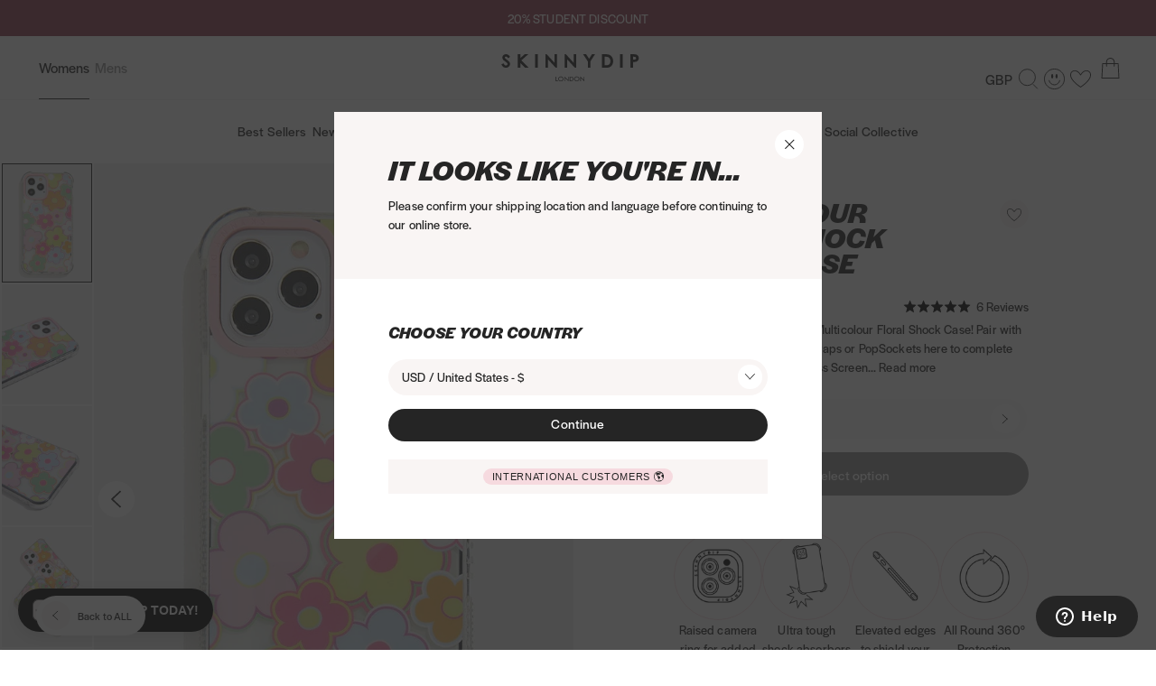

--- FILE ---
content_type: text/html; charset=utf-8
request_url: https://www.skinnydiplondon.com/products/multicolour-floral-iphone-case?section_id=drawer-product-variant-selector
body_size: 854
content:
<div id="shopify-section-drawer-product-variant-selector" class="shopify-section"><product-variant-selector class="prd-VariantDrawer_Buttons"><h2 class="prd-VariantDrawer_VariantTitle fz-18_111">iPhone</h2><button
        class="btn-Button prd-VariantDrawer_Button bis-VariantDrawer_Button"
        data-back-in-stock-external-el="trigger"
        data-product-url="/products/multicolour-floral-iphone-case?variant=39513352110167"
      >
        <div class="prd-VariantDrawer_ButtonText prd-VariantDrawer_ButtonTitle bis-VariantDrawer_ButtonTitle">iPhone 13 Case</div>

        <span class="prd-VariantDrawer_ButtonText prd-VariantDrawer_ButtonText-content">Notify Me</span>
      </button><button
        class="btn-Button prd-VariantDrawer_Button bis-VariantDrawer_Button"
        data-back-in-stock-external-el="trigger"
        data-product-url="/products/multicolour-floral-iphone-case?variant=39513352142935"
      >
        <div class="prd-VariantDrawer_ButtonText prd-VariantDrawer_ButtonTitle bis-VariantDrawer_ButtonTitle">iPhone 13 Pro Case</div>

        <span class="prd-VariantDrawer_ButtonText prd-VariantDrawer_ButtonText-content">Notify Me</span>
      </button><button
        value="iPhone 13 Pro Max Case"
        data-id="39513352208471"
        data-product-variant-selector-el="button"
        class="btn-Button prd-VariantDrawer_Button">
        <div class="prd-VariantDrawer_ButtonText prd-VariantDrawer_ButtonTitle">iPhone 13 Pro Max Case</div>

        <span class="prd-VariantDrawer_ButtonText prd-VariantDrawer_ButtonText-tags"><div class="prd-Detail_Tag fz-11_118" style="--Background: var(--Color_Red); --Color: var(--Color_White);">Save 89%</div></span></button><button
        class="btn-Button prd-VariantDrawer_Button bis-VariantDrawer_Button"
        data-back-in-stock-external-el="trigger"
        data-product-url="/products/multicolour-floral-iphone-case?variant=39513352175703"
      >
        <div class="prd-VariantDrawer_ButtonText prd-VariantDrawer_ButtonTitle bis-VariantDrawer_ButtonTitle">iPhone 13 Mini Case</div>

        <span class="prd-VariantDrawer_ButtonText prd-VariantDrawer_ButtonText-content">Notify Me</span>
      </button><button
        class="btn-Button prd-VariantDrawer_Button bis-VariantDrawer_Button"
        data-back-in-stock-external-el="trigger"
        data-product-url="/products/multicolour-floral-iphone-case?variant=39513352044631"
      >
        <div class="prd-VariantDrawer_ButtonText prd-VariantDrawer_ButtonTitle bis-VariantDrawer_ButtonTitle">iPhone 12 / 12 Pro Case</div>

        <span class="prd-VariantDrawer_ButtonText prd-VariantDrawer_ButtonText-content">Notify Me</span>
      </button><button
        class="btn-Button prd-VariantDrawer_Button bis-VariantDrawer_Button"
        data-back-in-stock-external-el="trigger"
        data-product-url="/products/multicolour-floral-iphone-case?variant=39513352077399"
      >
        <div class="prd-VariantDrawer_ButtonText prd-VariantDrawer_ButtonTitle bis-VariantDrawer_ButtonTitle">iPhone 12 Pro Max Case</div>

        <span class="prd-VariantDrawer_ButtonText prd-VariantDrawer_ButtonText-content">Notify Me</span>
      </button><button
        class="btn-Button prd-VariantDrawer_Button bis-VariantDrawer_Button"
        data-back-in-stock-external-el="trigger"
        data-product-url="/products/multicolour-floral-iphone-case?variant=39513352011863"
      >
        <div class="prd-VariantDrawer_ButtonText prd-VariantDrawer_ButtonTitle bis-VariantDrawer_ButtonTitle">iPhone 12 Mini Case</div>

        <span class="prd-VariantDrawer_ButtonText prd-VariantDrawer_ButtonText-content">Notify Me</span>
      </button><button
        class="btn-Button prd-VariantDrawer_Button bis-VariantDrawer_Button"
        data-back-in-stock-external-el="trigger"
        data-product-url="/products/multicolour-floral-iphone-case?variant=39513351979095"
      >
        <div class="prd-VariantDrawer_ButtonText prd-VariantDrawer_ButtonTitle bis-VariantDrawer_ButtonTitle">iPhone XR / 11 Case</div>

        <span class="prd-VariantDrawer_ButtonText prd-VariantDrawer_ButtonText-content">Notify Me</span>
      </button><button
        class="btn-Button prd-VariantDrawer_Button bis-VariantDrawer_Button"
        data-back-in-stock-external-el="trigger"
        data-product-url="/products/multicolour-floral-iphone-case?variant=40065109819479"
      >
        <div class="prd-VariantDrawer_ButtonText prd-VariantDrawer_ButtonTitle bis-VariantDrawer_ButtonTitle">iPhone 14 Case</div>

        <span class="prd-VariantDrawer_ButtonText prd-VariantDrawer_ButtonText-content">Notify Me</span>
      </button></product-variant-selector></div>

--- FILE ---
content_type: text/html; charset=utf-8
request_url: https://www.skinnydiplondon.com/products/multicolour-floral-iphone-case?country=US&section_id=currency-switcher
body_size: 6406
content:
<div id="shopify-section-currency-switcher" class="shopify-section"><link rel="stylesheet" href="//www.skinnydiplondon.com/cdn/shop/t/747/assets/currency-switcher.css?v=154469663012752408831748962578">

<script src="//www.skinnydiplondon.com/cdn/shop/t/747/assets/currency-switcher.js?v=127982344965864271271748962579" type="module"></script>
<script src="//www.skinnydiplondon.com/cdn/shop/t/747/assets/localisation-option.js?v=100658042543276970031748962601" type="module"></script>

<currency-switcher
  class="mod-Modal mod-Modal-currencySwitcher" aria-hidden="true"
  data-iso-code="US"
  data-currency="USD"
  data-name="United States"
  data-symbol="$"
>
  <div class="mod-Modal_Backdrop" data-currency-switcher-el="close"></div>

  <div class="mod-Modal_Modal">
    <div class="mod-Modal_Inner">
      <header class="cur-Modal_Header">
        <h2 class="mod-Modal_Title cur-Modal_Title fz-32_90">It looks like you&#39;re in...</h2>

        <p class="cur-Modal_Text fz-14_150-light">Please confirm your shipping location and language before continuing to our online store.</p>

        <button
          class="mod-Modal_Close cur-Modal_Close mod-Modal_Close-currencySwitcher"
          type="button"
          data-currency-switcher-el="close"
        >
          <svg xmlns="http://www.w3.org/2000/svg" fill="none" viewBox="0 0 11 10">
            <path fill="currentColor" d="m1.695.308 8.975 8.975-.716.716L.979 1.024z"/>
            <path fill="currentColor" d="M10.668.715 1.692 9.691l-.716-.717L9.951 0z"/>
          </svg>

          <span class="util-ScreenReaderOnly">Close</span>
        </button>
      </header>

      <div class="cur-Modal_Body"><form method="post" action="/en-us/localization" id="localization_form" accept-charset="UTF-8" class="shopify-localization-form" enctype="multipart/form-data"><input type="hidden" name="form_type" value="localization" /><input type="hidden" name="utf8" value="✓" /><input type="hidden" name="_method" value="put" /><input type="hidden" name="return_to" value="/404" /><div class="cur-Modal_Form" data-currency-switcher-el="content">
            <localization-option
              data-storage-key="BAO-localization"
              class="cur-Modal_Selection"
            >
              <h3
                class="cur-Modal_SelectionHeading fz-18_111"
              >
                Choose your country
              </h3>
              <div class="cur-Modal_Dropdown">
                <button
                  type="button"
                  class="cur-Modal_Select fz-14_150-light"
                  aria-expanded="false"
                  aria-controls="CountryList"
                  data-localization-option-el="button"
                >
                  <span data-localization-option-el="buttonLabel">USD / United States -
                    $</span>

                  <svg xmlns="http://www.w3.org/2000/svg" fill="none" viewBox="0 0 13 8">
                    <path stroke="currentColor" stroke-linecap="square" stroke-linejoin="round"
                          d="m11.352 1-5 5.357M6.352 6.357 1.352 1"/>
                  </svg>
                </button>

                <div
                  class="cur-Modal_List"
                  hidden
                  data-localization-option-el="panel"
                >
                  <div class="mod-Modal_Search">
                    <input
                      class="cur-Modal_SearchInput"
                      type="search"
                      data-localization-option-el="search"
                      placeholder="Search for your location..."
                    />
                  </div>

                  <ul
                    id="CountryList"
                    role="list"
                  ><li
                        class="cur-Modal_Item fz-14_150-light"
                        tabindex="-1"
                        data-country="afghanistan"
                        data-localization-option-el="listItem"
                      >
                        <a
                          href="#"
                          class="cur-Modal_Link"
                          data-value="AF"
                          data-input-name="country_code"
                          data-panel-id="CountryList"
                          data-localization-option-el="link">AFN / Afghanistan - ؋
                        </a>
                      </li><li
                        class="cur-Modal_Item fz-14_150-light"
                        tabindex="-1"
                        data-country="åland islands"
                        data-localization-option-el="listItem"
                      >
                        <a
                          href="#"
                          class="cur-Modal_Link"
                          data-value="AX"
                          data-input-name="country_code"
                          data-panel-id="CountryList"
                          data-localization-option-el="link">EUR / Åland Islands - €
                        </a>
                      </li><li
                        class="cur-Modal_Item fz-14_150-light"
                        tabindex="-1"
                        data-country="albania"
                        data-localization-option-el="listItem"
                      >
                        <a
                          href="#"
                          class="cur-Modal_Link"
                          data-value="AL"
                          data-input-name="country_code"
                          data-panel-id="CountryList"
                          data-localization-option-el="link">ALL / Albania - L
                        </a>
                      </li><li
                        class="cur-Modal_Item fz-14_150-light"
                        tabindex="-1"
                        data-country="algeria"
                        data-localization-option-el="listItem"
                      >
                        <a
                          href="#"
                          class="cur-Modal_Link"
                          data-value="DZ"
                          data-input-name="country_code"
                          data-panel-id="CountryList"
                          data-localization-option-el="link">DZD / Algeria - د.ج
                        </a>
                      </li><li
                        class="cur-Modal_Item fz-14_150-light"
                        tabindex="-1"
                        data-country="andorra"
                        data-localization-option-el="listItem"
                      >
                        <a
                          href="#"
                          class="cur-Modal_Link"
                          data-value="AD"
                          data-input-name="country_code"
                          data-panel-id="CountryList"
                          data-localization-option-el="link">EUR / Andorra - €
                        </a>
                      </li><li
                        class="cur-Modal_Item fz-14_150-light"
                        tabindex="-1"
                        data-country="angola"
                        data-localization-option-el="listItem"
                      >
                        <a
                          href="#"
                          class="cur-Modal_Link"
                          data-value="AO"
                          data-input-name="country_code"
                          data-panel-id="CountryList"
                          data-localization-option-el="link">GBP / Angola - £
                        </a>
                      </li><li
                        class="cur-Modal_Item fz-14_150-light"
                        tabindex="-1"
                        data-country="anguilla"
                        data-localization-option-el="listItem"
                      >
                        <a
                          href="#"
                          class="cur-Modal_Link"
                          data-value="AI"
                          data-input-name="country_code"
                          data-panel-id="CountryList"
                          data-localization-option-el="link">XCD / Anguilla - $
                        </a>
                      </li><li
                        class="cur-Modal_Item fz-14_150-light"
                        tabindex="-1"
                        data-country="antigua &amp; barbuda"
                        data-localization-option-el="listItem"
                      >
                        <a
                          href="#"
                          class="cur-Modal_Link"
                          data-value="AG"
                          data-input-name="country_code"
                          data-panel-id="CountryList"
                          data-localization-option-el="link">XCD / Antigua &amp; Barbuda - $
                        </a>
                      </li><li
                        class="cur-Modal_Item fz-14_150-light"
                        tabindex="-1"
                        data-country="argentina"
                        data-localization-option-el="listItem"
                      >
                        <a
                          href="#"
                          class="cur-Modal_Link"
                          data-value="AR"
                          data-input-name="country_code"
                          data-panel-id="CountryList"
                          data-localization-option-el="link">GBP / Argentina - £
                        </a>
                      </li><li
                        class="cur-Modal_Item fz-14_150-light"
                        tabindex="-1"
                        data-country="armenia"
                        data-localization-option-el="listItem"
                      >
                        <a
                          href="#"
                          class="cur-Modal_Link"
                          data-value="AM"
                          data-input-name="country_code"
                          data-panel-id="CountryList"
                          data-localization-option-el="link">AMD / Armenia - դր.
                        </a>
                      </li><li
                        class="cur-Modal_Item fz-14_150-light"
                        tabindex="-1"
                        data-country="aruba"
                        data-localization-option-el="listItem"
                      >
                        <a
                          href="#"
                          class="cur-Modal_Link"
                          data-value="AW"
                          data-input-name="country_code"
                          data-panel-id="CountryList"
                          data-localization-option-el="link">AWG / Aruba - ƒ
                        </a>
                      </li><li
                        class="cur-Modal_Item fz-14_150-light"
                        tabindex="-1"
                        data-country="australia"
                        data-localization-option-el="listItem"
                      >
                        <a
                          href="#"
                          class="cur-Modal_Link"
                          data-value="AU"
                          data-input-name="country_code"
                          data-panel-id="CountryList"
                          data-localization-option-el="link">AUD / Australia - $
                        </a>
                      </li><li
                        class="cur-Modal_Item fz-14_150-light"
                        tabindex="-1"
                        data-country="austria"
                        data-localization-option-el="listItem"
                      >
                        <a
                          href="#"
                          class="cur-Modal_Link"
                          data-value="AT"
                          data-input-name="country_code"
                          data-panel-id="CountryList"
                          data-localization-option-el="link">EUR / Austria - €
                        </a>
                      </li><li
                        class="cur-Modal_Item fz-14_150-light"
                        tabindex="-1"
                        data-country="azerbaijan"
                        data-localization-option-el="listItem"
                      >
                        <a
                          href="#"
                          class="cur-Modal_Link"
                          data-value="AZ"
                          data-input-name="country_code"
                          data-panel-id="CountryList"
                          data-localization-option-el="link">AZN / Azerbaijan - ₼
                        </a>
                      </li><li
                        class="cur-Modal_Item fz-14_150-light"
                        tabindex="-1"
                        data-country="bahamas"
                        data-localization-option-el="listItem"
                      >
                        <a
                          href="#"
                          class="cur-Modal_Link"
                          data-value="BS"
                          data-input-name="country_code"
                          data-panel-id="CountryList"
                          data-localization-option-el="link">BSD / Bahamas - $
                        </a>
                      </li><li
                        class="cur-Modal_Item fz-14_150-light"
                        tabindex="-1"
                        data-country="bahrain"
                        data-localization-option-el="listItem"
                      >
                        <a
                          href="#"
                          class="cur-Modal_Link"
                          data-value="BH"
                          data-input-name="country_code"
                          data-panel-id="CountryList"
                          data-localization-option-el="link">GBP / Bahrain - £
                        </a>
                      </li><li
                        class="cur-Modal_Item fz-14_150-light"
                        tabindex="-1"
                        data-country="bangladesh"
                        data-localization-option-el="listItem"
                      >
                        <a
                          href="#"
                          class="cur-Modal_Link"
                          data-value="BD"
                          data-input-name="country_code"
                          data-panel-id="CountryList"
                          data-localization-option-el="link">BDT / Bangladesh - ৳
                        </a>
                      </li><li
                        class="cur-Modal_Item fz-14_150-light"
                        tabindex="-1"
                        data-country="barbados"
                        data-localization-option-el="listItem"
                      >
                        <a
                          href="#"
                          class="cur-Modal_Link"
                          data-value="BB"
                          data-input-name="country_code"
                          data-panel-id="CountryList"
                          data-localization-option-el="link">BBD / Barbados - $
                        </a>
                      </li><li
                        class="cur-Modal_Item fz-14_150-light"
                        tabindex="-1"
                        data-country="belgium"
                        data-localization-option-el="listItem"
                      >
                        <a
                          href="#"
                          class="cur-Modal_Link"
                          data-value="BE"
                          data-input-name="country_code"
                          data-panel-id="CountryList"
                          data-localization-option-el="link">EUR / Belgium - €
                        </a>
                      </li><li
                        class="cur-Modal_Item fz-14_150-light"
                        tabindex="-1"
                        data-country="belize"
                        data-localization-option-el="listItem"
                      >
                        <a
                          href="#"
                          class="cur-Modal_Link"
                          data-value="BZ"
                          data-input-name="country_code"
                          data-panel-id="CountryList"
                          data-localization-option-el="link">BZD / Belize - $
                        </a>
                      </li><li
                        class="cur-Modal_Item fz-14_150-light"
                        tabindex="-1"
                        data-country="benin"
                        data-localization-option-el="listItem"
                      >
                        <a
                          href="#"
                          class="cur-Modal_Link"
                          data-value="BJ"
                          data-input-name="country_code"
                          data-panel-id="CountryList"
                          data-localization-option-el="link">XOF / Benin - Fr
                        </a>
                      </li><li
                        class="cur-Modal_Item fz-14_150-light"
                        tabindex="-1"
                        data-country="bermuda"
                        data-localization-option-el="listItem"
                      >
                        <a
                          href="#"
                          class="cur-Modal_Link"
                          data-value="BM"
                          data-input-name="country_code"
                          data-panel-id="CountryList"
                          data-localization-option-el="link">USD / Bermuda - $
                        </a>
                      </li><li
                        class="cur-Modal_Item fz-14_150-light"
                        tabindex="-1"
                        data-country="bhutan"
                        data-localization-option-el="listItem"
                      >
                        <a
                          href="#"
                          class="cur-Modal_Link"
                          data-value="BT"
                          data-input-name="country_code"
                          data-panel-id="CountryList"
                          data-localization-option-el="link">GBP / Bhutan - £
                        </a>
                      </li><li
                        class="cur-Modal_Item fz-14_150-light"
                        tabindex="-1"
                        data-country="bolivia"
                        data-localization-option-el="listItem"
                      >
                        <a
                          href="#"
                          class="cur-Modal_Link"
                          data-value="BO"
                          data-input-name="country_code"
                          data-panel-id="CountryList"
                          data-localization-option-el="link">BOB / Bolivia - Bs.
                        </a>
                      </li><li
                        class="cur-Modal_Item fz-14_150-light"
                        tabindex="-1"
                        data-country="bosnia &amp; herzegovina"
                        data-localization-option-el="listItem"
                      >
                        <a
                          href="#"
                          class="cur-Modal_Link"
                          data-value="BA"
                          data-input-name="country_code"
                          data-panel-id="CountryList"
                          data-localization-option-el="link">BAM / Bosnia &amp; Herzegovina - КМ
                        </a>
                      </li><li
                        class="cur-Modal_Item fz-14_150-light"
                        tabindex="-1"
                        data-country="botswana"
                        data-localization-option-el="listItem"
                      >
                        <a
                          href="#"
                          class="cur-Modal_Link"
                          data-value="BW"
                          data-input-name="country_code"
                          data-panel-id="CountryList"
                          data-localization-option-el="link">BWP / Botswana - P
                        </a>
                      </li><li
                        class="cur-Modal_Item fz-14_150-light"
                        tabindex="-1"
                        data-country="bouvet island"
                        data-localization-option-el="listItem"
                      >
                        <a
                          href="#"
                          class="cur-Modal_Link"
                          data-value="BV"
                          data-input-name="country_code"
                          data-panel-id="CountryList"
                          data-localization-option-el="link">GBP / Bouvet Island - £
                        </a>
                      </li><li
                        class="cur-Modal_Item fz-14_150-light"
                        tabindex="-1"
                        data-country="brazil"
                        data-localization-option-el="listItem"
                      >
                        <a
                          href="#"
                          class="cur-Modal_Link"
                          data-value="BR"
                          data-input-name="country_code"
                          data-panel-id="CountryList"
                          data-localization-option-el="link">GBP / Brazil - £
                        </a>
                      </li><li
                        class="cur-Modal_Item fz-14_150-light"
                        tabindex="-1"
                        data-country="british indian ocean territory"
                        data-localization-option-el="listItem"
                      >
                        <a
                          href="#"
                          class="cur-Modal_Link"
                          data-value="IO"
                          data-input-name="country_code"
                          data-panel-id="CountryList"
                          data-localization-option-el="link">USD / British Indian Ocean Territory - $
                        </a>
                      </li><li
                        class="cur-Modal_Item fz-14_150-light"
                        tabindex="-1"
                        data-country="british virgin islands"
                        data-localization-option-el="listItem"
                      >
                        <a
                          href="#"
                          class="cur-Modal_Link"
                          data-value="VG"
                          data-input-name="country_code"
                          data-panel-id="CountryList"
                          data-localization-option-el="link">USD / British Virgin Islands - $
                        </a>
                      </li><li
                        class="cur-Modal_Item fz-14_150-light"
                        tabindex="-1"
                        data-country="brunei"
                        data-localization-option-el="listItem"
                      >
                        <a
                          href="#"
                          class="cur-Modal_Link"
                          data-value="BN"
                          data-input-name="country_code"
                          data-panel-id="CountryList"
                          data-localization-option-el="link">BND / Brunei - $
                        </a>
                      </li><li
                        class="cur-Modal_Item fz-14_150-light"
                        tabindex="-1"
                        data-country="bulgaria"
                        data-localization-option-el="listItem"
                      >
                        <a
                          href="#"
                          class="cur-Modal_Link"
                          data-value="BG"
                          data-input-name="country_code"
                          data-panel-id="CountryList"
                          data-localization-option-el="link">EUR / Bulgaria - €
                        </a>
                      </li><li
                        class="cur-Modal_Item fz-14_150-light"
                        tabindex="-1"
                        data-country="burkina faso"
                        data-localization-option-el="listItem"
                      >
                        <a
                          href="#"
                          class="cur-Modal_Link"
                          data-value="BF"
                          data-input-name="country_code"
                          data-panel-id="CountryList"
                          data-localization-option-el="link">XOF / Burkina Faso - Fr
                        </a>
                      </li><li
                        class="cur-Modal_Item fz-14_150-light"
                        tabindex="-1"
                        data-country="burundi"
                        data-localization-option-el="listItem"
                      >
                        <a
                          href="#"
                          class="cur-Modal_Link"
                          data-value="BI"
                          data-input-name="country_code"
                          data-panel-id="CountryList"
                          data-localization-option-el="link">BIF / Burundi - Fr
                        </a>
                      </li><li
                        class="cur-Modal_Item fz-14_150-light"
                        tabindex="-1"
                        data-country="cambodia"
                        data-localization-option-el="listItem"
                      >
                        <a
                          href="#"
                          class="cur-Modal_Link"
                          data-value="KH"
                          data-input-name="country_code"
                          data-panel-id="CountryList"
                          data-localization-option-el="link">KHR / Cambodia - ៛
                        </a>
                      </li><li
                        class="cur-Modal_Item fz-14_150-light"
                        tabindex="-1"
                        data-country="cameroon"
                        data-localization-option-el="listItem"
                      >
                        <a
                          href="#"
                          class="cur-Modal_Link"
                          data-value="CM"
                          data-input-name="country_code"
                          data-panel-id="CountryList"
                          data-localization-option-el="link">XAF / Cameroon - CFA
                        </a>
                      </li><li
                        class="cur-Modal_Item fz-14_150-light"
                        tabindex="-1"
                        data-country="canada"
                        data-localization-option-el="listItem"
                      >
                        <a
                          href="#"
                          class="cur-Modal_Link"
                          data-value="CA"
                          data-input-name="country_code"
                          data-panel-id="CountryList"
                          data-localization-option-el="link">CAD / Canada - $
                        </a>
                      </li><li
                        class="cur-Modal_Item fz-14_150-light"
                        tabindex="-1"
                        data-country="cape verde"
                        data-localization-option-el="listItem"
                      >
                        <a
                          href="#"
                          class="cur-Modal_Link"
                          data-value="CV"
                          data-input-name="country_code"
                          data-panel-id="CountryList"
                          data-localization-option-el="link">CVE / Cape Verde - $
                        </a>
                      </li><li
                        class="cur-Modal_Item fz-14_150-light"
                        tabindex="-1"
                        data-country="caribbean netherlands"
                        data-localization-option-el="listItem"
                      >
                        <a
                          href="#"
                          class="cur-Modal_Link"
                          data-value="BQ"
                          data-input-name="country_code"
                          data-panel-id="CountryList"
                          data-localization-option-el="link">USD / Caribbean Netherlands - $
                        </a>
                      </li><li
                        class="cur-Modal_Item fz-14_150-light"
                        tabindex="-1"
                        data-country="cayman islands"
                        data-localization-option-el="listItem"
                      >
                        <a
                          href="#"
                          class="cur-Modal_Link"
                          data-value="KY"
                          data-input-name="country_code"
                          data-panel-id="CountryList"
                          data-localization-option-el="link">KYD / Cayman Islands - $
                        </a>
                      </li><li
                        class="cur-Modal_Item fz-14_150-light"
                        tabindex="-1"
                        data-country="central african republic"
                        data-localization-option-el="listItem"
                      >
                        <a
                          href="#"
                          class="cur-Modal_Link"
                          data-value="CF"
                          data-input-name="country_code"
                          data-panel-id="CountryList"
                          data-localization-option-el="link">XAF / Central African Republic - CFA
                        </a>
                      </li><li
                        class="cur-Modal_Item fz-14_150-light"
                        tabindex="-1"
                        data-country="chad"
                        data-localization-option-el="listItem"
                      >
                        <a
                          href="#"
                          class="cur-Modal_Link"
                          data-value="TD"
                          data-input-name="country_code"
                          data-panel-id="CountryList"
                          data-localization-option-el="link">XAF / Chad - CFA
                        </a>
                      </li><li
                        class="cur-Modal_Item fz-14_150-light"
                        tabindex="-1"
                        data-country="chile"
                        data-localization-option-el="listItem"
                      >
                        <a
                          href="#"
                          class="cur-Modal_Link"
                          data-value="CL"
                          data-input-name="country_code"
                          data-panel-id="CountryList"
                          data-localization-option-el="link">GBP / Chile - £
                        </a>
                      </li><li
                        class="cur-Modal_Item fz-14_150-light"
                        tabindex="-1"
                        data-country="china"
                        data-localization-option-el="listItem"
                      >
                        <a
                          href="#"
                          class="cur-Modal_Link"
                          data-value="CN"
                          data-input-name="country_code"
                          data-panel-id="CountryList"
                          data-localization-option-el="link">CNY / China - ¥
                        </a>
                      </li><li
                        class="cur-Modal_Item fz-14_150-light"
                        tabindex="-1"
                        data-country="christmas island"
                        data-localization-option-el="listItem"
                      >
                        <a
                          href="#"
                          class="cur-Modal_Link"
                          data-value="CX"
                          data-input-name="country_code"
                          data-panel-id="CountryList"
                          data-localization-option-el="link">AUD / Christmas Island - $
                        </a>
                      </li><li
                        class="cur-Modal_Item fz-14_150-light"
                        tabindex="-1"
                        data-country="cocos (keeling) islands"
                        data-localization-option-el="listItem"
                      >
                        <a
                          href="#"
                          class="cur-Modal_Link"
                          data-value="CC"
                          data-input-name="country_code"
                          data-panel-id="CountryList"
                          data-localization-option-el="link">AUD / Cocos (Keeling) Islands - $
                        </a>
                      </li><li
                        class="cur-Modal_Item fz-14_150-light"
                        tabindex="-1"
                        data-country="colombia"
                        data-localization-option-el="listItem"
                      >
                        <a
                          href="#"
                          class="cur-Modal_Link"
                          data-value="CO"
                          data-input-name="country_code"
                          data-panel-id="CountryList"
                          data-localization-option-el="link">GBP / Colombia - £
                        </a>
                      </li><li
                        class="cur-Modal_Item fz-14_150-light"
                        tabindex="-1"
                        data-country="comoros"
                        data-localization-option-el="listItem"
                      >
                        <a
                          href="#"
                          class="cur-Modal_Link"
                          data-value="KM"
                          data-input-name="country_code"
                          data-panel-id="CountryList"
                          data-localization-option-el="link">KMF / Comoros - Fr
                        </a>
                      </li><li
                        class="cur-Modal_Item fz-14_150-light"
                        tabindex="-1"
                        data-country="congo - brazzaville"
                        data-localization-option-el="listItem"
                      >
                        <a
                          href="#"
                          class="cur-Modal_Link"
                          data-value="CG"
                          data-input-name="country_code"
                          data-panel-id="CountryList"
                          data-localization-option-el="link">XAF / Congo - Brazzaville - CFA
                        </a>
                      </li><li
                        class="cur-Modal_Item fz-14_150-light"
                        tabindex="-1"
                        data-country="congo - kinshasa"
                        data-localization-option-el="listItem"
                      >
                        <a
                          href="#"
                          class="cur-Modal_Link"
                          data-value="CD"
                          data-input-name="country_code"
                          data-panel-id="CountryList"
                          data-localization-option-el="link">CDF / Congo - Kinshasa - Fr
                        </a>
                      </li><li
                        class="cur-Modal_Item fz-14_150-light"
                        tabindex="-1"
                        data-country="cook islands"
                        data-localization-option-el="listItem"
                      >
                        <a
                          href="#"
                          class="cur-Modal_Link"
                          data-value="CK"
                          data-input-name="country_code"
                          data-panel-id="CountryList"
                          data-localization-option-el="link">NZD / Cook Islands - $
                        </a>
                      </li><li
                        class="cur-Modal_Item fz-14_150-light"
                        tabindex="-1"
                        data-country="costa rica"
                        data-localization-option-el="listItem"
                      >
                        <a
                          href="#"
                          class="cur-Modal_Link"
                          data-value="CR"
                          data-input-name="country_code"
                          data-panel-id="CountryList"
                          data-localization-option-el="link">CRC / Costa Rica - ₡
                        </a>
                      </li><li
                        class="cur-Modal_Item fz-14_150-light"
                        tabindex="-1"
                        data-country="côte d’ivoire"
                        data-localization-option-el="listItem"
                      >
                        <a
                          href="#"
                          class="cur-Modal_Link"
                          data-value="CI"
                          data-input-name="country_code"
                          data-panel-id="CountryList"
                          data-localization-option-el="link">XOF / Côte d’Ivoire - Fr
                        </a>
                      </li><li
                        class="cur-Modal_Item fz-14_150-light"
                        tabindex="-1"
                        data-country="croatia"
                        data-localization-option-el="listItem"
                      >
                        <a
                          href="#"
                          class="cur-Modal_Link"
                          data-value="HR"
                          data-input-name="country_code"
                          data-panel-id="CountryList"
                          data-localization-option-el="link">EUR / Croatia - €
                        </a>
                      </li><li
                        class="cur-Modal_Item fz-14_150-light"
                        tabindex="-1"
                        data-country="curaçao"
                        data-localization-option-el="listItem"
                      >
                        <a
                          href="#"
                          class="cur-Modal_Link"
                          data-value="CW"
                          data-input-name="country_code"
                          data-panel-id="CountryList"
                          data-localization-option-el="link">ANG / Curaçao - ƒ
                        </a>
                      </li><li
                        class="cur-Modal_Item fz-14_150-light"
                        tabindex="-1"
                        data-country="cyprus"
                        data-localization-option-el="listItem"
                      >
                        <a
                          href="#"
                          class="cur-Modal_Link"
                          data-value="CY"
                          data-input-name="country_code"
                          data-panel-id="CountryList"
                          data-localization-option-el="link">EUR / Cyprus - €
                        </a>
                      </li><li
                        class="cur-Modal_Item fz-14_150-light"
                        tabindex="-1"
                        data-country="czechia"
                        data-localization-option-el="listItem"
                      >
                        <a
                          href="#"
                          class="cur-Modal_Link"
                          data-value="CZ"
                          data-input-name="country_code"
                          data-panel-id="CountryList"
                          data-localization-option-el="link">CZK / Czechia - Kč
                        </a>
                      </li><li
                        class="cur-Modal_Item fz-14_150-light"
                        tabindex="-1"
                        data-country="denmark"
                        data-localization-option-el="listItem"
                      >
                        <a
                          href="#"
                          class="cur-Modal_Link"
                          data-value="DK"
                          data-input-name="country_code"
                          data-panel-id="CountryList"
                          data-localization-option-el="link">DKK / Denmark - kr.
                        </a>
                      </li><li
                        class="cur-Modal_Item fz-14_150-light"
                        tabindex="-1"
                        data-country="djibouti"
                        data-localization-option-el="listItem"
                      >
                        <a
                          href="#"
                          class="cur-Modal_Link"
                          data-value="DJ"
                          data-input-name="country_code"
                          data-panel-id="CountryList"
                          data-localization-option-el="link">DJF / Djibouti - Fdj
                        </a>
                      </li><li
                        class="cur-Modal_Item fz-14_150-light"
                        tabindex="-1"
                        data-country="dominica"
                        data-localization-option-el="listItem"
                      >
                        <a
                          href="#"
                          class="cur-Modal_Link"
                          data-value="DM"
                          data-input-name="country_code"
                          data-panel-id="CountryList"
                          data-localization-option-el="link">XCD / Dominica - $
                        </a>
                      </li><li
                        class="cur-Modal_Item fz-14_150-light"
                        tabindex="-1"
                        data-country="dominican republic"
                        data-localization-option-el="listItem"
                      >
                        <a
                          href="#"
                          class="cur-Modal_Link"
                          data-value="DO"
                          data-input-name="country_code"
                          data-panel-id="CountryList"
                          data-localization-option-el="link">DOP / Dominican Republic - $
                        </a>
                      </li><li
                        class="cur-Modal_Item fz-14_150-light"
                        tabindex="-1"
                        data-country="ecuador"
                        data-localization-option-el="listItem"
                      >
                        <a
                          href="#"
                          class="cur-Modal_Link"
                          data-value="EC"
                          data-input-name="country_code"
                          data-panel-id="CountryList"
                          data-localization-option-el="link">USD / Ecuador - $
                        </a>
                      </li><li
                        class="cur-Modal_Item fz-14_150-light"
                        tabindex="-1"
                        data-country="egypt"
                        data-localization-option-el="listItem"
                      >
                        <a
                          href="#"
                          class="cur-Modal_Link"
                          data-value="EG"
                          data-input-name="country_code"
                          data-panel-id="CountryList"
                          data-localization-option-el="link">EGP / Egypt - ج.م
                        </a>
                      </li><li
                        class="cur-Modal_Item fz-14_150-light"
                        tabindex="-1"
                        data-country="el salvador"
                        data-localization-option-el="listItem"
                      >
                        <a
                          href="#"
                          class="cur-Modal_Link"
                          data-value="SV"
                          data-input-name="country_code"
                          data-panel-id="CountryList"
                          data-localization-option-el="link">USD / El Salvador - $
                        </a>
                      </li><li
                        class="cur-Modal_Item fz-14_150-light"
                        tabindex="-1"
                        data-country="equatorial guinea"
                        data-localization-option-el="listItem"
                      >
                        <a
                          href="#"
                          class="cur-Modal_Link"
                          data-value="GQ"
                          data-input-name="country_code"
                          data-panel-id="CountryList"
                          data-localization-option-el="link">XAF / Equatorial Guinea - CFA
                        </a>
                      </li><li
                        class="cur-Modal_Item fz-14_150-light"
                        tabindex="-1"
                        data-country="eritrea"
                        data-localization-option-el="listItem"
                      >
                        <a
                          href="#"
                          class="cur-Modal_Link"
                          data-value="ER"
                          data-input-name="country_code"
                          data-panel-id="CountryList"
                          data-localization-option-el="link">GBP / Eritrea - £
                        </a>
                      </li><li
                        class="cur-Modal_Item fz-14_150-light"
                        tabindex="-1"
                        data-country="estonia"
                        data-localization-option-el="listItem"
                      >
                        <a
                          href="#"
                          class="cur-Modal_Link"
                          data-value="EE"
                          data-input-name="country_code"
                          data-panel-id="CountryList"
                          data-localization-option-el="link">EUR / Estonia - €
                        </a>
                      </li><li
                        class="cur-Modal_Item fz-14_150-light"
                        tabindex="-1"
                        data-country="eswatini"
                        data-localization-option-el="listItem"
                      >
                        <a
                          href="#"
                          class="cur-Modal_Link"
                          data-value="SZ"
                          data-input-name="country_code"
                          data-panel-id="CountryList"
                          data-localization-option-el="link">GBP / Eswatini - £
                        </a>
                      </li><li
                        class="cur-Modal_Item fz-14_150-light"
                        tabindex="-1"
                        data-country="ethiopia"
                        data-localization-option-el="listItem"
                      >
                        <a
                          href="#"
                          class="cur-Modal_Link"
                          data-value="ET"
                          data-input-name="country_code"
                          data-panel-id="CountryList"
                          data-localization-option-el="link">ETB / Ethiopia - Br
                        </a>
                      </li><li
                        class="cur-Modal_Item fz-14_150-light"
                        tabindex="-1"
                        data-country="falkland islands"
                        data-localization-option-el="listItem"
                      >
                        <a
                          href="#"
                          class="cur-Modal_Link"
                          data-value="FK"
                          data-input-name="country_code"
                          data-panel-id="CountryList"
                          data-localization-option-el="link">FKP / Falkland Islands - £
                        </a>
                      </li><li
                        class="cur-Modal_Item fz-14_150-light"
                        tabindex="-1"
                        data-country="faroe islands"
                        data-localization-option-el="listItem"
                      >
                        <a
                          href="#"
                          class="cur-Modal_Link"
                          data-value="FO"
                          data-input-name="country_code"
                          data-panel-id="CountryList"
                          data-localization-option-el="link">DKK / Faroe Islands - kr.
                        </a>
                      </li><li
                        class="cur-Modal_Item fz-14_150-light"
                        tabindex="-1"
                        data-country="fiji"
                        data-localization-option-el="listItem"
                      >
                        <a
                          href="#"
                          class="cur-Modal_Link"
                          data-value="FJ"
                          data-input-name="country_code"
                          data-panel-id="CountryList"
                          data-localization-option-el="link">FJD / Fiji - $
                        </a>
                      </li><li
                        class="cur-Modal_Item fz-14_150-light"
                        tabindex="-1"
                        data-country="finland"
                        data-localization-option-el="listItem"
                      >
                        <a
                          href="#"
                          class="cur-Modal_Link"
                          data-value="FI"
                          data-input-name="country_code"
                          data-panel-id="CountryList"
                          data-localization-option-el="link">EUR / Finland - €
                        </a>
                      </li><li
                        class="cur-Modal_Item fz-14_150-light"
                        tabindex="-1"
                        data-country="france"
                        data-localization-option-el="listItem"
                      >
                        <a
                          href="#"
                          class="cur-Modal_Link"
                          data-value="FR"
                          data-input-name="country_code"
                          data-panel-id="CountryList"
                          data-localization-option-el="link">EUR / France - €
                        </a>
                      </li><li
                        class="cur-Modal_Item fz-14_150-light"
                        tabindex="-1"
                        data-country="french guiana"
                        data-localization-option-el="listItem"
                      >
                        <a
                          href="#"
                          class="cur-Modal_Link"
                          data-value="GF"
                          data-input-name="country_code"
                          data-panel-id="CountryList"
                          data-localization-option-el="link">EUR / French Guiana - €
                        </a>
                      </li><li
                        class="cur-Modal_Item fz-14_150-light"
                        tabindex="-1"
                        data-country="french polynesia"
                        data-localization-option-el="listItem"
                      >
                        <a
                          href="#"
                          class="cur-Modal_Link"
                          data-value="PF"
                          data-input-name="country_code"
                          data-panel-id="CountryList"
                          data-localization-option-el="link">XPF / French Polynesia - Fr
                        </a>
                      </li><li
                        class="cur-Modal_Item fz-14_150-light"
                        tabindex="-1"
                        data-country="french southern territories"
                        data-localization-option-el="listItem"
                      >
                        <a
                          href="#"
                          class="cur-Modal_Link"
                          data-value="TF"
                          data-input-name="country_code"
                          data-panel-id="CountryList"
                          data-localization-option-el="link">EUR / French Southern Territories - €
                        </a>
                      </li><li
                        class="cur-Modal_Item fz-14_150-light"
                        tabindex="-1"
                        data-country="gabon"
                        data-localization-option-el="listItem"
                      >
                        <a
                          href="#"
                          class="cur-Modal_Link"
                          data-value="GA"
                          data-input-name="country_code"
                          data-panel-id="CountryList"
                          data-localization-option-el="link">XOF / Gabon - Fr
                        </a>
                      </li><li
                        class="cur-Modal_Item fz-14_150-light"
                        tabindex="-1"
                        data-country="gambia"
                        data-localization-option-el="listItem"
                      >
                        <a
                          href="#"
                          class="cur-Modal_Link"
                          data-value="GM"
                          data-input-name="country_code"
                          data-panel-id="CountryList"
                          data-localization-option-el="link">GMD / Gambia - D
                        </a>
                      </li><li
                        class="cur-Modal_Item fz-14_150-light"
                        tabindex="-1"
                        data-country="georgia"
                        data-localization-option-el="listItem"
                      >
                        <a
                          href="#"
                          class="cur-Modal_Link"
                          data-value="GE"
                          data-input-name="country_code"
                          data-panel-id="CountryList"
                          data-localization-option-el="link">GBP / Georgia - £
                        </a>
                      </li><li
                        class="cur-Modal_Item fz-14_150-light"
                        tabindex="-1"
                        data-country="germany"
                        data-localization-option-el="listItem"
                      >
                        <a
                          href="#"
                          class="cur-Modal_Link"
                          data-value="DE"
                          data-input-name="country_code"
                          data-panel-id="CountryList"
                          data-localization-option-el="link">EUR / Germany - €
                        </a>
                      </li><li
                        class="cur-Modal_Item fz-14_150-light"
                        tabindex="-1"
                        data-country="ghana"
                        data-localization-option-el="listItem"
                      >
                        <a
                          href="#"
                          class="cur-Modal_Link"
                          data-value="GH"
                          data-input-name="country_code"
                          data-panel-id="CountryList"
                          data-localization-option-el="link">GBP / Ghana - £
                        </a>
                      </li><li
                        class="cur-Modal_Item fz-14_150-light"
                        tabindex="-1"
                        data-country="gibraltar"
                        data-localization-option-el="listItem"
                      >
                        <a
                          href="#"
                          class="cur-Modal_Link"
                          data-value="GI"
                          data-input-name="country_code"
                          data-panel-id="CountryList"
                          data-localization-option-el="link">GBP / Gibraltar - £
                        </a>
                      </li><li
                        class="cur-Modal_Item fz-14_150-light"
                        tabindex="-1"
                        data-country="greece"
                        data-localization-option-el="listItem"
                      >
                        <a
                          href="#"
                          class="cur-Modal_Link"
                          data-value="GR"
                          data-input-name="country_code"
                          data-panel-id="CountryList"
                          data-localization-option-el="link">EUR / Greece - €
                        </a>
                      </li><li
                        class="cur-Modal_Item fz-14_150-light"
                        tabindex="-1"
                        data-country="greenland"
                        data-localization-option-el="listItem"
                      >
                        <a
                          href="#"
                          class="cur-Modal_Link"
                          data-value="GL"
                          data-input-name="country_code"
                          data-panel-id="CountryList"
                          data-localization-option-el="link">DKK / Greenland - kr.
                        </a>
                      </li><li
                        class="cur-Modal_Item fz-14_150-light"
                        tabindex="-1"
                        data-country="grenada"
                        data-localization-option-el="listItem"
                      >
                        <a
                          href="#"
                          class="cur-Modal_Link"
                          data-value="GD"
                          data-input-name="country_code"
                          data-panel-id="CountryList"
                          data-localization-option-el="link">XCD / Grenada - $
                        </a>
                      </li><li
                        class="cur-Modal_Item fz-14_150-light"
                        tabindex="-1"
                        data-country="guadeloupe"
                        data-localization-option-el="listItem"
                      >
                        <a
                          href="#"
                          class="cur-Modal_Link"
                          data-value="GP"
                          data-input-name="country_code"
                          data-panel-id="CountryList"
                          data-localization-option-el="link">EUR / Guadeloupe - €
                        </a>
                      </li><li
                        class="cur-Modal_Item fz-14_150-light"
                        tabindex="-1"
                        data-country="guatemala"
                        data-localization-option-el="listItem"
                      >
                        <a
                          href="#"
                          class="cur-Modal_Link"
                          data-value="GT"
                          data-input-name="country_code"
                          data-panel-id="CountryList"
                          data-localization-option-el="link">GTQ / Guatemala - Q
                        </a>
                      </li><li
                        class="cur-Modal_Item fz-14_150-light"
                        tabindex="-1"
                        data-country="guernsey"
                        data-localization-option-el="listItem"
                      >
                        <a
                          href="#"
                          class="cur-Modal_Link"
                          data-value="GG"
                          data-input-name="country_code"
                          data-panel-id="CountryList"
                          data-localization-option-el="link">GBP / Guernsey - £
                        </a>
                      </li><li
                        class="cur-Modal_Item fz-14_150-light"
                        tabindex="-1"
                        data-country="guinea"
                        data-localization-option-el="listItem"
                      >
                        <a
                          href="#"
                          class="cur-Modal_Link"
                          data-value="GN"
                          data-input-name="country_code"
                          data-panel-id="CountryList"
                          data-localization-option-el="link">GNF / Guinea - Fr
                        </a>
                      </li><li
                        class="cur-Modal_Item fz-14_150-light"
                        tabindex="-1"
                        data-country="guinea-bissau"
                        data-localization-option-el="listItem"
                      >
                        <a
                          href="#"
                          class="cur-Modal_Link"
                          data-value="GW"
                          data-input-name="country_code"
                          data-panel-id="CountryList"
                          data-localization-option-el="link">XOF / Guinea-Bissau - Fr
                        </a>
                      </li><li
                        class="cur-Modal_Item fz-14_150-light"
                        tabindex="-1"
                        data-country="guyana"
                        data-localization-option-el="listItem"
                      >
                        <a
                          href="#"
                          class="cur-Modal_Link"
                          data-value="GY"
                          data-input-name="country_code"
                          data-panel-id="CountryList"
                          data-localization-option-el="link">GYD / Guyana - $
                        </a>
                      </li><li
                        class="cur-Modal_Item fz-14_150-light"
                        tabindex="-1"
                        data-country="haiti"
                        data-localization-option-el="listItem"
                      >
                        <a
                          href="#"
                          class="cur-Modal_Link"
                          data-value="HT"
                          data-input-name="country_code"
                          data-panel-id="CountryList"
                          data-localization-option-el="link">GBP / Haiti - £
                        </a>
                      </li><li
                        class="cur-Modal_Item fz-14_150-light"
                        tabindex="-1"
                        data-country="heard &amp; mcdonald islands"
                        data-localization-option-el="listItem"
                      >
                        <a
                          href="#"
                          class="cur-Modal_Link"
                          data-value="HM"
                          data-input-name="country_code"
                          data-panel-id="CountryList"
                          data-localization-option-el="link">AUD / Heard &amp; McDonald Islands - $
                        </a>
                      </li><li
                        class="cur-Modal_Item fz-14_150-light"
                        tabindex="-1"
                        data-country="honduras"
                        data-localization-option-el="listItem"
                      >
                        <a
                          href="#"
                          class="cur-Modal_Link"
                          data-value="HN"
                          data-input-name="country_code"
                          data-panel-id="CountryList"
                          data-localization-option-el="link">HNL / Honduras - L
                        </a>
                      </li><li
                        class="cur-Modal_Item fz-14_150-light"
                        tabindex="-1"
                        data-country="hong kong sar"
                        data-localization-option-el="listItem"
                      >
                        <a
                          href="#"
                          class="cur-Modal_Link"
                          data-value="HK"
                          data-input-name="country_code"
                          data-panel-id="CountryList"
                          data-localization-option-el="link">HKD / Hong Kong SAR - $
                        </a>
                      </li><li
                        class="cur-Modal_Item fz-14_150-light"
                        tabindex="-1"
                        data-country="hungary"
                        data-localization-option-el="listItem"
                      >
                        <a
                          href="#"
                          class="cur-Modal_Link"
                          data-value="HU"
                          data-input-name="country_code"
                          data-panel-id="CountryList"
                          data-localization-option-el="link">HUF / Hungary - Ft
                        </a>
                      </li><li
                        class="cur-Modal_Item fz-14_150-light"
                        tabindex="-1"
                        data-country="iceland"
                        data-localization-option-el="listItem"
                      >
                        <a
                          href="#"
                          class="cur-Modal_Link"
                          data-value="IS"
                          data-input-name="country_code"
                          data-panel-id="CountryList"
                          data-localization-option-el="link">ISK / Iceland - kr
                        </a>
                      </li><li
                        class="cur-Modal_Item fz-14_150-light"
                        tabindex="-1"
                        data-country="india"
                        data-localization-option-el="listItem"
                      >
                        <a
                          href="#"
                          class="cur-Modal_Link"
                          data-value="IN"
                          data-input-name="country_code"
                          data-panel-id="CountryList"
                          data-localization-option-el="link">INR / India - ₹
                        </a>
                      </li><li
                        class="cur-Modal_Item fz-14_150-light"
                        tabindex="-1"
                        data-country="indonesia"
                        data-localization-option-el="listItem"
                      >
                        <a
                          href="#"
                          class="cur-Modal_Link"
                          data-value="ID"
                          data-input-name="country_code"
                          data-panel-id="CountryList"
                          data-localization-option-el="link">IDR / Indonesia - Rp
                        </a>
                      </li><li
                        class="cur-Modal_Item fz-14_150-light"
                        tabindex="-1"
                        data-country="iraq"
                        data-localization-option-el="listItem"
                      >
                        <a
                          href="#"
                          class="cur-Modal_Link"
                          data-value="IQ"
                          data-input-name="country_code"
                          data-panel-id="CountryList"
                          data-localization-option-el="link">GBP / Iraq - £
                        </a>
                      </li><li
                        class="cur-Modal_Item fz-14_150-light"
                        tabindex="-1"
                        data-country="ireland"
                        data-localization-option-el="listItem"
                      >
                        <a
                          href="#"
                          class="cur-Modal_Link"
                          data-value="IE"
                          data-input-name="country_code"
                          data-panel-id="CountryList"
                          data-localization-option-el="link">EUR / Ireland - €
                        </a>
                      </li><li
                        class="cur-Modal_Item fz-14_150-light"
                        tabindex="-1"
                        data-country="isle of man"
                        data-localization-option-el="listItem"
                      >
                        <a
                          href="#"
                          class="cur-Modal_Link"
                          data-value="IM"
                          data-input-name="country_code"
                          data-panel-id="CountryList"
                          data-localization-option-el="link">GBP / Isle of Man - £
                        </a>
                      </li><li
                        class="cur-Modal_Item fz-14_150-light"
                        tabindex="-1"
                        data-country="israel"
                        data-localization-option-el="listItem"
                      >
                        <a
                          href="#"
                          class="cur-Modal_Link"
                          data-value="IL"
                          data-input-name="country_code"
                          data-panel-id="CountryList"
                          data-localization-option-el="link">ILS / Israel - ₪
                        </a>
                      </li><li
                        class="cur-Modal_Item fz-14_150-light"
                        tabindex="-1"
                        data-country="italy"
                        data-localization-option-el="listItem"
                      >
                        <a
                          href="#"
                          class="cur-Modal_Link"
                          data-value="IT"
                          data-input-name="country_code"
                          data-panel-id="CountryList"
                          data-localization-option-el="link">EUR / Italy - €
                        </a>
                      </li><li
                        class="cur-Modal_Item fz-14_150-light"
                        tabindex="-1"
                        data-country="jamaica"
                        data-localization-option-el="listItem"
                      >
                        <a
                          href="#"
                          class="cur-Modal_Link"
                          data-value="JM"
                          data-input-name="country_code"
                          data-panel-id="CountryList"
                          data-localization-option-el="link">JMD / Jamaica - $
                        </a>
                      </li><li
                        class="cur-Modal_Item fz-14_150-light"
                        tabindex="-1"
                        data-country="japan"
                        data-localization-option-el="listItem"
                      >
                        <a
                          href="#"
                          class="cur-Modal_Link"
                          data-value="JP"
                          data-input-name="country_code"
                          data-panel-id="CountryList"
                          data-localization-option-el="link">JPY / Japan - ¥
                        </a>
                      </li><li
                        class="cur-Modal_Item fz-14_150-light"
                        tabindex="-1"
                        data-country="jersey"
                        data-localization-option-el="listItem"
                      >
                        <a
                          href="#"
                          class="cur-Modal_Link"
                          data-value="JE"
                          data-input-name="country_code"
                          data-panel-id="CountryList"
                          data-localization-option-el="link">GBP / Jersey - £
                        </a>
                      </li><li
                        class="cur-Modal_Item fz-14_150-light"
                        tabindex="-1"
                        data-country="jordan"
                        data-localization-option-el="listItem"
                      >
                        <a
                          href="#"
                          class="cur-Modal_Link"
                          data-value="JO"
                          data-input-name="country_code"
                          data-panel-id="CountryList"
                          data-localization-option-el="link">GBP / Jordan - £
                        </a>
                      </li><li
                        class="cur-Modal_Item fz-14_150-light"
                        tabindex="-1"
                        data-country="kazakhstan"
                        data-localization-option-el="listItem"
                      >
                        <a
                          href="#"
                          class="cur-Modal_Link"
                          data-value="KZ"
                          data-input-name="country_code"
                          data-panel-id="CountryList"
                          data-localization-option-el="link">KZT / Kazakhstan - ₸
                        </a>
                      </li><li
                        class="cur-Modal_Item fz-14_150-light"
                        tabindex="-1"
                        data-country="kenya"
                        data-localization-option-el="listItem"
                      >
                        <a
                          href="#"
                          class="cur-Modal_Link"
                          data-value="KE"
                          data-input-name="country_code"
                          data-panel-id="CountryList"
                          data-localization-option-el="link">KES / Kenya - KSh
                        </a>
                      </li><li
                        class="cur-Modal_Item fz-14_150-light"
                        tabindex="-1"
                        data-country="kiribati"
                        data-localization-option-el="listItem"
                      >
                        <a
                          href="#"
                          class="cur-Modal_Link"
                          data-value="KI"
                          data-input-name="country_code"
                          data-panel-id="CountryList"
                          data-localization-option-el="link">GBP / Kiribati - £
                        </a>
                      </li><li
                        class="cur-Modal_Item fz-14_150-light"
                        tabindex="-1"
                        data-country="kosovo"
                        data-localization-option-el="listItem"
                      >
                        <a
                          href="#"
                          class="cur-Modal_Link"
                          data-value="XK"
                          data-input-name="country_code"
                          data-panel-id="CountryList"
                          data-localization-option-el="link">EUR / Kosovo - €
                        </a>
                      </li><li
                        class="cur-Modal_Item fz-14_150-light"
                        tabindex="-1"
                        data-country="kuwait"
                        data-localization-option-el="listItem"
                      >
                        <a
                          href="#"
                          class="cur-Modal_Link"
                          data-value="KW"
                          data-input-name="country_code"
                          data-panel-id="CountryList"
                          data-localization-option-el="link">GBP / Kuwait - £
                        </a>
                      </li><li
                        class="cur-Modal_Item fz-14_150-light"
                        tabindex="-1"
                        data-country="kyrgyzstan"
                        data-localization-option-el="listItem"
                      >
                        <a
                          href="#"
                          class="cur-Modal_Link"
                          data-value="KG"
                          data-input-name="country_code"
                          data-panel-id="CountryList"
                          data-localization-option-el="link">KGS / Kyrgyzstan - som
                        </a>
                      </li><li
                        class="cur-Modal_Item fz-14_150-light"
                        tabindex="-1"
                        data-country="laos"
                        data-localization-option-el="listItem"
                      >
                        <a
                          href="#"
                          class="cur-Modal_Link"
                          data-value="LA"
                          data-input-name="country_code"
                          data-panel-id="CountryList"
                          data-localization-option-el="link">LAK / Laos - ₭
                        </a>
                      </li><li
                        class="cur-Modal_Item fz-14_150-light"
                        tabindex="-1"
                        data-country="latvia"
                        data-localization-option-el="listItem"
                      >
                        <a
                          href="#"
                          class="cur-Modal_Link"
                          data-value="LV"
                          data-input-name="country_code"
                          data-panel-id="CountryList"
                          data-localization-option-el="link">EUR / Latvia - €
                        </a>
                      </li><li
                        class="cur-Modal_Item fz-14_150-light"
                        tabindex="-1"
                        data-country="lebanon"
                        data-localization-option-el="listItem"
                      >
                        <a
                          href="#"
                          class="cur-Modal_Link"
                          data-value="LB"
                          data-input-name="country_code"
                          data-panel-id="CountryList"
                          data-localization-option-el="link">LBP / Lebanon - ل.ل
                        </a>
                      </li><li
                        class="cur-Modal_Item fz-14_150-light"
                        tabindex="-1"
                        data-country="lesotho"
                        data-localization-option-el="listItem"
                      >
                        <a
                          href="#"
                          class="cur-Modal_Link"
                          data-value="LS"
                          data-input-name="country_code"
                          data-panel-id="CountryList"
                          data-localization-option-el="link">GBP / Lesotho - £
                        </a>
                      </li><li
                        class="cur-Modal_Item fz-14_150-light"
                        tabindex="-1"
                        data-country="liberia"
                        data-localization-option-el="listItem"
                      >
                        <a
                          href="#"
                          class="cur-Modal_Link"
                          data-value="LR"
                          data-input-name="country_code"
                          data-panel-id="CountryList"
                          data-localization-option-el="link">GBP / Liberia - £
                        </a>
                      </li><li
                        class="cur-Modal_Item fz-14_150-light"
                        tabindex="-1"
                        data-country="libya"
                        data-localization-option-el="listItem"
                      >
                        <a
                          href="#"
                          class="cur-Modal_Link"
                          data-value="LY"
                          data-input-name="country_code"
                          data-panel-id="CountryList"
                          data-localization-option-el="link">GBP / Libya - £
                        </a>
                      </li><li
                        class="cur-Modal_Item fz-14_150-light"
                        tabindex="-1"
                        data-country="liechtenstein"
                        data-localization-option-el="listItem"
                      >
                        <a
                          href="#"
                          class="cur-Modal_Link"
                          data-value="LI"
                          data-input-name="country_code"
                          data-panel-id="CountryList"
                          data-localization-option-el="link">CHF / Liechtenstein - CHF
                        </a>
                      </li><li
                        class="cur-Modal_Item fz-14_150-light"
                        tabindex="-1"
                        data-country="lithuania"
                        data-localization-option-el="listItem"
                      >
                        <a
                          href="#"
                          class="cur-Modal_Link"
                          data-value="LT"
                          data-input-name="country_code"
                          data-panel-id="CountryList"
                          data-localization-option-el="link">EUR / Lithuania - €
                        </a>
                      </li><li
                        class="cur-Modal_Item fz-14_150-light"
                        tabindex="-1"
                        data-country="luxembourg"
                        data-localization-option-el="listItem"
                      >
                        <a
                          href="#"
                          class="cur-Modal_Link"
                          data-value="LU"
                          data-input-name="country_code"
                          data-panel-id="CountryList"
                          data-localization-option-el="link">EUR / Luxembourg - €
                        </a>
                      </li><li
                        class="cur-Modal_Item fz-14_150-light"
                        tabindex="-1"
                        data-country="macao sar"
                        data-localization-option-el="listItem"
                      >
                        <a
                          href="#"
                          class="cur-Modal_Link"
                          data-value="MO"
                          data-input-name="country_code"
                          data-panel-id="CountryList"
                          data-localization-option-el="link">MOP / Macao SAR - P
                        </a>
                      </li><li
                        class="cur-Modal_Item fz-14_150-light"
                        tabindex="-1"
                        data-country="madagascar"
                        data-localization-option-el="listItem"
                      >
                        <a
                          href="#"
                          class="cur-Modal_Link"
                          data-value="MG"
                          data-input-name="country_code"
                          data-panel-id="CountryList"
                          data-localization-option-el="link">GBP / Madagascar - £
                        </a>
                      </li><li
                        class="cur-Modal_Item fz-14_150-light"
                        tabindex="-1"
                        data-country="malawi"
                        data-localization-option-el="listItem"
                      >
                        <a
                          href="#"
                          class="cur-Modal_Link"
                          data-value="MW"
                          data-input-name="country_code"
                          data-panel-id="CountryList"
                          data-localization-option-el="link">MWK / Malawi - MK
                        </a>
                      </li><li
                        class="cur-Modal_Item fz-14_150-light"
                        tabindex="-1"
                        data-country="malaysia"
                        data-localization-option-el="listItem"
                      >
                        <a
                          href="#"
                          class="cur-Modal_Link"
                          data-value="MY"
                          data-input-name="country_code"
                          data-panel-id="CountryList"
                          data-localization-option-el="link">MYR / Malaysia - RM
                        </a>
                      </li><li
                        class="cur-Modal_Item fz-14_150-light"
                        tabindex="-1"
                        data-country="maldives"
                        data-localization-option-el="listItem"
                      >
                        <a
                          href="#"
                          class="cur-Modal_Link"
                          data-value="MV"
                          data-input-name="country_code"
                          data-panel-id="CountryList"
                          data-localization-option-el="link">MVR / Maldives - MVR
                        </a>
                      </li><li
                        class="cur-Modal_Item fz-14_150-light"
                        tabindex="-1"
                        data-country="mali"
                        data-localization-option-el="listItem"
                      >
                        <a
                          href="#"
                          class="cur-Modal_Link"
                          data-value="ML"
                          data-input-name="country_code"
                          data-panel-id="CountryList"
                          data-localization-option-el="link">XOF / Mali - Fr
                        </a>
                      </li><li
                        class="cur-Modal_Item fz-14_150-light"
                        tabindex="-1"
                        data-country="malta"
                        data-localization-option-el="listItem"
                      >
                        <a
                          href="#"
                          class="cur-Modal_Link"
                          data-value="MT"
                          data-input-name="country_code"
                          data-panel-id="CountryList"
                          data-localization-option-el="link">EUR / Malta - €
                        </a>
                      </li><li
                        class="cur-Modal_Item fz-14_150-light"
                        tabindex="-1"
                        data-country="martinique"
                        data-localization-option-el="listItem"
                      >
                        <a
                          href="#"
                          class="cur-Modal_Link"
                          data-value="MQ"
                          data-input-name="country_code"
                          data-panel-id="CountryList"
                          data-localization-option-el="link">EUR / Martinique - €
                        </a>
                      </li><li
                        class="cur-Modal_Item fz-14_150-light"
                        tabindex="-1"
                        data-country="mauritania"
                        data-localization-option-el="listItem"
                      >
                        <a
                          href="#"
                          class="cur-Modal_Link"
                          data-value="MR"
                          data-input-name="country_code"
                          data-panel-id="CountryList"
                          data-localization-option-el="link">GBP / Mauritania - £
                        </a>
                      </li><li
                        class="cur-Modal_Item fz-14_150-light"
                        tabindex="-1"
                        data-country="mauritius"
                        data-localization-option-el="listItem"
                      >
                        <a
                          href="#"
                          class="cur-Modal_Link"
                          data-value="MU"
                          data-input-name="country_code"
                          data-panel-id="CountryList"
                          data-localization-option-el="link">MUR / Mauritius - ₨
                        </a>
                      </li><li
                        class="cur-Modal_Item fz-14_150-light"
                        tabindex="-1"
                        data-country="mayotte"
                        data-localization-option-el="listItem"
                      >
                        <a
                          href="#"
                          class="cur-Modal_Link"
                          data-value="YT"
                          data-input-name="country_code"
                          data-panel-id="CountryList"
                          data-localization-option-el="link">EUR / Mayotte - €
                        </a>
                      </li><li
                        class="cur-Modal_Item fz-14_150-light"
                        tabindex="-1"
                        data-country="mexico"
                        data-localization-option-el="listItem"
                      >
                        <a
                          href="#"
                          class="cur-Modal_Link"
                          data-value="MX"
                          data-input-name="country_code"
                          data-panel-id="CountryList"
                          data-localization-option-el="link">GBP / Mexico - £
                        </a>
                      </li><li
                        class="cur-Modal_Item fz-14_150-light"
                        tabindex="-1"
                        data-country="monaco"
                        data-localization-option-el="listItem"
                      >
                        <a
                          href="#"
                          class="cur-Modal_Link"
                          data-value="MC"
                          data-input-name="country_code"
                          data-panel-id="CountryList"
                          data-localization-option-el="link">EUR / Monaco - €
                        </a>
                      </li><li
                        class="cur-Modal_Item fz-14_150-light"
                        tabindex="-1"
                        data-country="mongolia"
                        data-localization-option-el="listItem"
                      >
                        <a
                          href="#"
                          class="cur-Modal_Link"
                          data-value="MN"
                          data-input-name="country_code"
                          data-panel-id="CountryList"
                          data-localization-option-el="link">MNT / Mongolia - ₮
                        </a>
                      </li><li
                        class="cur-Modal_Item fz-14_150-light"
                        tabindex="-1"
                        data-country="montenegro"
                        data-localization-option-el="listItem"
                      >
                        <a
                          href="#"
                          class="cur-Modal_Link"
                          data-value="ME"
                          data-input-name="country_code"
                          data-panel-id="CountryList"
                          data-localization-option-el="link">EUR / Montenegro - €
                        </a>
                      </li><li
                        class="cur-Modal_Item fz-14_150-light"
                        tabindex="-1"
                        data-country="montserrat"
                        data-localization-option-el="listItem"
                      >
                        <a
                          href="#"
                          class="cur-Modal_Link"
                          data-value="MS"
                          data-input-name="country_code"
                          data-panel-id="CountryList"
                          data-localization-option-el="link">XCD / Montserrat - $
                        </a>
                      </li><li
                        class="cur-Modal_Item fz-14_150-light"
                        tabindex="-1"
                        data-country="morocco"
                        data-localization-option-el="listItem"
                      >
                        <a
                          href="#"
                          class="cur-Modal_Link"
                          data-value="MA"
                          data-input-name="country_code"
                          data-panel-id="CountryList"
                          data-localization-option-el="link">MAD / Morocco - د.م.
                        </a>
                      </li><li
                        class="cur-Modal_Item fz-14_150-light"
                        tabindex="-1"
                        data-country="mozambique"
                        data-localization-option-el="listItem"
                      >
                        <a
                          href="#"
                          class="cur-Modal_Link"
                          data-value="MZ"
                          data-input-name="country_code"
                          data-panel-id="CountryList"
                          data-localization-option-el="link">GBP / Mozambique - £
                        </a>
                      </li><li
                        class="cur-Modal_Item fz-14_150-light"
                        tabindex="-1"
                        data-country="myanmar (burma)"
                        data-localization-option-el="listItem"
                      >
                        <a
                          href="#"
                          class="cur-Modal_Link"
                          data-value="MM"
                          data-input-name="country_code"
                          data-panel-id="CountryList"
                          data-localization-option-el="link">MMK / Myanmar (Burma) - K
                        </a>
                      </li><li
                        class="cur-Modal_Item fz-14_150-light"
                        tabindex="-1"
                        data-country="namibia"
                        data-localization-option-el="listItem"
                      >
                        <a
                          href="#"
                          class="cur-Modal_Link"
                          data-value="NA"
                          data-input-name="country_code"
                          data-panel-id="CountryList"
                          data-localization-option-el="link">GBP / Namibia - £
                        </a>
                      </li><li
                        class="cur-Modal_Item fz-14_150-light"
                        tabindex="-1"
                        data-country="nauru"
                        data-localization-option-el="listItem"
                      >
                        <a
                          href="#"
                          class="cur-Modal_Link"
                          data-value="NR"
                          data-input-name="country_code"
                          data-panel-id="CountryList"
                          data-localization-option-el="link">AUD / Nauru - $
                        </a>
                      </li><li
                        class="cur-Modal_Item fz-14_150-light"
                        tabindex="-1"
                        data-country="nepal"
                        data-localization-option-el="listItem"
                      >
                        <a
                          href="#"
                          class="cur-Modal_Link"
                          data-value="NP"
                          data-input-name="country_code"
                          data-panel-id="CountryList"
                          data-localization-option-el="link">NPR / Nepal - Rs.
                        </a>
                      </li><li
                        class="cur-Modal_Item fz-14_150-light"
                        tabindex="-1"
                        data-country="netherlands"
                        data-localization-option-el="listItem"
                      >
                        <a
                          href="#"
                          class="cur-Modal_Link"
                          data-value="NL"
                          data-input-name="country_code"
                          data-panel-id="CountryList"
                          data-localization-option-el="link">EUR / Netherlands - €
                        </a>
                      </li><li
                        class="cur-Modal_Item fz-14_150-light"
                        tabindex="-1"
                        data-country="netherlands antilles"
                        data-localization-option-el="listItem"
                      >
                        <a
                          href="#"
                          class="cur-Modal_Link"
                          data-value="AN"
                          data-input-name="country_code"
                          data-panel-id="CountryList"
                          data-localization-option-el="link">ANG / Netherlands Antilles - ƒ
                        </a>
                      </li><li
                        class="cur-Modal_Item fz-14_150-light"
                        tabindex="-1"
                        data-country="new caledonia"
                        data-localization-option-el="listItem"
                      >
                        <a
                          href="#"
                          class="cur-Modal_Link"
                          data-value="NC"
                          data-input-name="country_code"
                          data-panel-id="CountryList"
                          data-localization-option-el="link">XPF / New Caledonia - Fr
                        </a>
                      </li><li
                        class="cur-Modal_Item fz-14_150-light"
                        tabindex="-1"
                        data-country="new zealand"
                        data-localization-option-el="listItem"
                      >
                        <a
                          href="#"
                          class="cur-Modal_Link"
                          data-value="NZ"
                          data-input-name="country_code"
                          data-panel-id="CountryList"
                          data-localization-option-el="link">NZD / New Zealand - $
                        </a>
                      </li><li
                        class="cur-Modal_Item fz-14_150-light"
                        tabindex="-1"
                        data-country="nicaragua"
                        data-localization-option-el="listItem"
                      >
                        <a
                          href="#"
                          class="cur-Modal_Link"
                          data-value="NI"
                          data-input-name="country_code"
                          data-panel-id="CountryList"
                          data-localization-option-el="link">NIO / Nicaragua - C$
                        </a>
                      </li><li
                        class="cur-Modal_Item fz-14_150-light"
                        tabindex="-1"
                        data-country="niger"
                        data-localization-option-el="listItem"
                      >
                        <a
                          href="#"
                          class="cur-Modal_Link"
                          data-value="NE"
                          data-input-name="country_code"
                          data-panel-id="CountryList"
                          data-localization-option-el="link">XOF / Niger - Fr
                        </a>
                      </li><li
                        class="cur-Modal_Item fz-14_150-light"
                        tabindex="-1"
                        data-country="nigeria"
                        data-localization-option-el="listItem"
                      >
                        <a
                          href="#"
                          class="cur-Modal_Link"
                          data-value="NG"
                          data-input-name="country_code"
                          data-panel-id="CountryList"
                          data-localization-option-el="link">NGN / Nigeria - ₦
                        </a>
                      </li><li
                        class="cur-Modal_Item fz-14_150-light"
                        tabindex="-1"
                        data-country="niue"
                        data-localization-option-el="listItem"
                      >
                        <a
                          href="#"
                          class="cur-Modal_Link"
                          data-value="NU"
                          data-input-name="country_code"
                          data-panel-id="CountryList"
                          data-localization-option-el="link">NZD / Niue - $
                        </a>
                      </li><li
                        class="cur-Modal_Item fz-14_150-light"
                        tabindex="-1"
                        data-country="norfolk island"
                        data-localization-option-el="listItem"
                      >
                        <a
                          href="#"
                          class="cur-Modal_Link"
                          data-value="NF"
                          data-input-name="country_code"
                          data-panel-id="CountryList"
                          data-localization-option-el="link">AUD / Norfolk Island - $
                        </a>
                      </li><li
                        class="cur-Modal_Item fz-14_150-light"
                        tabindex="-1"
                        data-country="north macedonia"
                        data-localization-option-el="listItem"
                      >
                        <a
                          href="#"
                          class="cur-Modal_Link"
                          data-value="MK"
                          data-input-name="country_code"
                          data-panel-id="CountryList"
                          data-localization-option-el="link">MKD / North Macedonia - ден
                        </a>
                      </li><li
                        class="cur-Modal_Item fz-14_150-light"
                        tabindex="-1"
                        data-country="norway"
                        data-localization-option-el="listItem"
                      >
                        <a
                          href="#"
                          class="cur-Modal_Link"
                          data-value="NO"
                          data-input-name="country_code"
                          data-panel-id="CountryList"
                          data-localization-option-el="link">GBP / Norway - £
                        </a>
                      </li><li
                        class="cur-Modal_Item fz-14_150-light"
                        tabindex="-1"
                        data-country="oman"
                        data-localization-option-el="listItem"
                      >
                        <a
                          href="#"
                          class="cur-Modal_Link"
                          data-value="OM"
                          data-input-name="country_code"
                          data-panel-id="CountryList"
                          data-localization-option-el="link">GBP / Oman - £
                        </a>
                      </li><li
                        class="cur-Modal_Item fz-14_150-light"
                        tabindex="-1"
                        data-country="pakistan"
                        data-localization-option-el="listItem"
                      >
                        <a
                          href="#"
                          class="cur-Modal_Link"
                          data-value="PK"
                          data-input-name="country_code"
                          data-panel-id="CountryList"
                          data-localization-option-el="link">PKR / Pakistan - ₨
                        </a>
                      </li><li
                        class="cur-Modal_Item fz-14_150-light"
                        tabindex="-1"
                        data-country="palestinian territories"
                        data-localization-option-el="listItem"
                      >
                        <a
                          href="#"
                          class="cur-Modal_Link"
                          data-value="PS"
                          data-input-name="country_code"
                          data-panel-id="CountryList"
                          data-localization-option-el="link">ILS / Palestinian Territories - ₪
                        </a>
                      </li><li
                        class="cur-Modal_Item fz-14_150-light"
                        tabindex="-1"
                        data-country="panama"
                        data-localization-option-el="listItem"
                      >
                        <a
                          href="#"
                          class="cur-Modal_Link"
                          data-value="PA"
                          data-input-name="country_code"
                          data-panel-id="CountryList"
                          data-localization-option-el="link">USD / Panama - $
                        </a>
                      </li><li
                        class="cur-Modal_Item fz-14_150-light"
                        tabindex="-1"
                        data-country="papua new guinea"
                        data-localization-option-el="listItem"
                      >
                        <a
                          href="#"
                          class="cur-Modal_Link"
                          data-value="PG"
                          data-input-name="country_code"
                          data-panel-id="CountryList"
                          data-localization-option-el="link">PGK / Papua New Guinea - K
                        </a>
                      </li><li
                        class="cur-Modal_Item fz-14_150-light"
                        tabindex="-1"
                        data-country="paraguay"
                        data-localization-option-el="listItem"
                      >
                        <a
                          href="#"
                          class="cur-Modal_Link"
                          data-value="PY"
                          data-input-name="country_code"
                          data-panel-id="CountryList"
                          data-localization-option-el="link">PYG / Paraguay - ₲
                        </a>
                      </li><li
                        class="cur-Modal_Item fz-14_150-light"
                        tabindex="-1"
                        data-country="peru"
                        data-localization-option-el="listItem"
                      >
                        <a
                          href="#"
                          class="cur-Modal_Link"
                          data-value="PE"
                          data-input-name="country_code"
                          data-panel-id="CountryList"
                          data-localization-option-el="link">PEN / Peru - S/
                        </a>
                      </li><li
                        class="cur-Modal_Item fz-14_150-light"
                        tabindex="-1"
                        data-country="pitcairn islands"
                        data-localization-option-el="listItem"
                      >
                        <a
                          href="#"
                          class="cur-Modal_Link"
                          data-value="PN"
                          data-input-name="country_code"
                          data-panel-id="CountryList"
                          data-localization-option-el="link">NZD / Pitcairn Islands - $
                        </a>
                      </li><li
                        class="cur-Modal_Item fz-14_150-light"
                        tabindex="-1"
                        data-country="poland"
                        data-localization-option-el="listItem"
                      >
                        <a
                          href="#"
                          class="cur-Modal_Link"
                          data-value="PL"
                          data-input-name="country_code"
                          data-panel-id="CountryList"
                          data-localization-option-el="link">PLN / Poland - zł
                        </a>
                      </li><li
                        class="cur-Modal_Item fz-14_150-light"
                        tabindex="-1"
                        data-country="portugal"
                        data-localization-option-el="listItem"
                      >
                        <a
                          href="#"
                          class="cur-Modal_Link"
                          data-value="PT"
                          data-input-name="country_code"
                          data-panel-id="CountryList"
                          data-localization-option-el="link">EUR / Portugal - €
                        </a>
                      </li><li
                        class="cur-Modal_Item fz-14_150-light"
                        tabindex="-1"
                        data-country="qatar"
                        data-localization-option-el="listItem"
                      >
                        <a
                          href="#"
                          class="cur-Modal_Link"
                          data-value="QA"
                          data-input-name="country_code"
                          data-panel-id="CountryList"
                          data-localization-option-el="link">QAR / Qatar - ر.ق
                        </a>
                      </li><li
                        class="cur-Modal_Item fz-14_150-light"
                        tabindex="-1"
                        data-country="réunion"
                        data-localization-option-el="listItem"
                      >
                        <a
                          href="#"
                          class="cur-Modal_Link"
                          data-value="RE"
                          data-input-name="country_code"
                          data-panel-id="CountryList"
                          data-localization-option-el="link">EUR / Réunion - €
                        </a>
                      </li><li
                        class="cur-Modal_Item fz-14_150-light"
                        tabindex="-1"
                        data-country="romania"
                        data-localization-option-el="listItem"
                      >
                        <a
                          href="#"
                          class="cur-Modal_Link"
                          data-value="RO"
                          data-input-name="country_code"
                          data-panel-id="CountryList"
                          data-localization-option-el="link">RON / Romania - Lei
                        </a>
                      </li><li
                        class="cur-Modal_Item fz-14_150-light"
                        tabindex="-1"
                        data-country="rwanda"
                        data-localization-option-el="listItem"
                      >
                        <a
                          href="#"
                          class="cur-Modal_Link"
                          data-value="RW"
                          data-input-name="country_code"
                          data-panel-id="CountryList"
                          data-localization-option-el="link">RWF / Rwanda - FRw
                        </a>
                      </li><li
                        class="cur-Modal_Item fz-14_150-light"
                        tabindex="-1"
                        data-country="samoa"
                        data-localization-option-el="listItem"
                      >
                        <a
                          href="#"
                          class="cur-Modal_Link"
                          data-value="WS"
                          data-input-name="country_code"
                          data-panel-id="CountryList"
                          data-localization-option-el="link">WST / Samoa - T
                        </a>
                      </li><li
                        class="cur-Modal_Item fz-14_150-light"
                        tabindex="-1"
                        data-country="san marino"
                        data-localization-option-el="listItem"
                      >
                        <a
                          href="#"
                          class="cur-Modal_Link"
                          data-value="SM"
                          data-input-name="country_code"
                          data-panel-id="CountryList"
                          data-localization-option-el="link">EUR / San Marino - €
                        </a>
                      </li><li
                        class="cur-Modal_Item fz-14_150-light"
                        tabindex="-1"
                        data-country="são tomé &amp; príncipe"
                        data-localization-option-el="listItem"
                      >
                        <a
                          href="#"
                          class="cur-Modal_Link"
                          data-value="ST"
                          data-input-name="country_code"
                          data-panel-id="CountryList"
                          data-localization-option-el="link">STD / São Tomé &amp; Príncipe - Db
                        </a>
                      </li><li
                        class="cur-Modal_Item fz-14_150-light"
                        tabindex="-1"
                        data-country="saudi arabia"
                        data-localization-option-el="listItem"
                      >
                        <a
                          href="#"
                          class="cur-Modal_Link"
                          data-value="SA"
                          data-input-name="country_code"
                          data-panel-id="CountryList"
                          data-localization-option-el="link">SAR / Saudi Arabia - ر.س
                        </a>
                      </li><li
                        class="cur-Modal_Item fz-14_150-light"
                        tabindex="-1"
                        data-country="senegal"
                        data-localization-option-el="listItem"
                      >
                        <a
                          href="#"
                          class="cur-Modal_Link"
                          data-value="SN"
                          data-input-name="country_code"
                          data-panel-id="CountryList"
                          data-localization-option-el="link">XOF / Senegal - Fr
                        </a>
                      </li><li
                        class="cur-Modal_Item fz-14_150-light"
                        tabindex="-1"
                        data-country="serbia"
                        data-localization-option-el="listItem"
                      >
                        <a
                          href="#"
                          class="cur-Modal_Link"
                          data-value="RS"
                          data-input-name="country_code"
                          data-panel-id="CountryList"
                          data-localization-option-el="link">RSD / Serbia - РСД
                        </a>
                      </li><li
                        class="cur-Modal_Item fz-14_150-light"
                        tabindex="-1"
                        data-country="seychelles"
                        data-localization-option-el="listItem"
                      >
                        <a
                          href="#"
                          class="cur-Modal_Link"
                          data-value="SC"
                          data-input-name="country_code"
                          data-panel-id="CountryList"
                          data-localization-option-el="link">GBP / Seychelles - £
                        </a>
                      </li><li
                        class="cur-Modal_Item fz-14_150-light"
                        tabindex="-1"
                        data-country="sierra leone"
                        data-localization-option-el="listItem"
                      >
                        <a
                          href="#"
                          class="cur-Modal_Link"
                          data-value="SL"
                          data-input-name="country_code"
                          data-panel-id="CountryList"
                          data-localization-option-el="link">SLL / Sierra Leone - Le
                        </a>
                      </li><li
                        class="cur-Modal_Item fz-14_150-light"
                        tabindex="-1"
                        data-country="singapore"
                        data-localization-option-el="listItem"
                      >
                        <a
                          href="#"
                          class="cur-Modal_Link"
                          data-value="SG"
                          data-input-name="country_code"
                          data-panel-id="CountryList"
                          data-localization-option-el="link">SGD / Singapore - $
                        </a>
                      </li><li
                        class="cur-Modal_Item fz-14_150-light"
                        tabindex="-1"
                        data-country="sint maarten"
                        data-localization-option-el="listItem"
                      >
                        <a
                          href="#"
                          class="cur-Modal_Link"
                          data-value="SX"
                          data-input-name="country_code"
                          data-panel-id="CountryList"
                          data-localization-option-el="link">ANG / Sint Maarten - ƒ
                        </a>
                      </li><li
                        class="cur-Modal_Item fz-14_150-light"
                        tabindex="-1"
                        data-country="slovakia"
                        data-localization-option-el="listItem"
                      >
                        <a
                          href="#"
                          class="cur-Modal_Link"
                          data-value="SK"
                          data-input-name="country_code"
                          data-panel-id="CountryList"
                          data-localization-option-el="link">EUR / Slovakia - €
                        </a>
                      </li><li
                        class="cur-Modal_Item fz-14_150-light"
                        tabindex="-1"
                        data-country="slovenia"
                        data-localization-option-el="listItem"
                      >
                        <a
                          href="#"
                          class="cur-Modal_Link"
                          data-value="SI"
                          data-input-name="country_code"
                          data-panel-id="CountryList"
                          data-localization-option-el="link">EUR / Slovenia - €
                        </a>
                      </li><li
                        class="cur-Modal_Item fz-14_150-light"
                        tabindex="-1"
                        data-country="solomon islands"
                        data-localization-option-el="listItem"
                      >
                        <a
                          href="#"
                          class="cur-Modal_Link"
                          data-value="SB"
                          data-input-name="country_code"
                          data-panel-id="CountryList"
                          data-localization-option-el="link">SBD / Solomon Islands - $
                        </a>
                      </li><li
                        class="cur-Modal_Item fz-14_150-light"
                        tabindex="-1"
                        data-country="somalia"
                        data-localization-option-el="listItem"
                      >
                        <a
                          href="#"
                          class="cur-Modal_Link"
                          data-value="SO"
                          data-input-name="country_code"
                          data-panel-id="CountryList"
                          data-localization-option-el="link">GBP / Somalia - £
                        </a>
                      </li><li
                        class="cur-Modal_Item fz-14_150-light"
                        tabindex="-1"
                        data-country="south africa"
                        data-localization-option-el="listItem"
                      >
                        <a
                          href="#"
                          class="cur-Modal_Link"
                          data-value="ZA"
                          data-input-name="country_code"
                          data-panel-id="CountryList"
                          data-localization-option-el="link">GBP / South Africa - £
                        </a>
                      </li><li
                        class="cur-Modal_Item fz-14_150-light"
                        tabindex="-1"
                        data-country="south georgia &amp; south sandwich islands"
                        data-localization-option-el="listItem"
                      >
                        <a
                          href="#"
                          class="cur-Modal_Link"
                          data-value="GS"
                          data-input-name="country_code"
                          data-panel-id="CountryList"
                          data-localization-option-el="link">GBP / South Georgia &amp; South Sandwich Islands - £
                        </a>
                      </li><li
                        class="cur-Modal_Item fz-14_150-light"
                        tabindex="-1"
                        data-country="south korea"
                        data-localization-option-el="listItem"
                      >
                        <a
                          href="#"
                          class="cur-Modal_Link"
                          data-value="KR"
                          data-input-name="country_code"
                          data-panel-id="CountryList"
                          data-localization-option-el="link">KRW / South Korea - ₩
                        </a>
                      </li><li
                        class="cur-Modal_Item fz-14_150-light"
                        tabindex="-1"
                        data-country="south sudan"
                        data-localization-option-el="listItem"
                      >
                        <a
                          href="#"
                          class="cur-Modal_Link"
                          data-value="SS"
                          data-input-name="country_code"
                          data-panel-id="CountryList"
                          data-localization-option-el="link">GBP / South Sudan - £
                        </a>
                      </li><li
                        class="cur-Modal_Item fz-14_150-light"
                        tabindex="-1"
                        data-country="spain"
                        data-localization-option-el="listItem"
                      >
                        <a
                          href="#"
                          class="cur-Modal_Link"
                          data-value="ES"
                          data-input-name="country_code"
                          data-panel-id="CountryList"
                          data-localization-option-el="link">EUR / Spain - €
                        </a>
                      </li><li
                        class="cur-Modal_Item fz-14_150-light"
                        tabindex="-1"
                        data-country="sri lanka"
                        data-localization-option-el="listItem"
                      >
                        <a
                          href="#"
                          class="cur-Modal_Link"
                          data-value="LK"
                          data-input-name="country_code"
                          data-panel-id="CountryList"
                          data-localization-option-el="link">LKR / Sri Lanka - ₨
                        </a>
                      </li><li
                        class="cur-Modal_Item fz-14_150-light"
                        tabindex="-1"
                        data-country="st. barthélemy"
                        data-localization-option-el="listItem"
                      >
                        <a
                          href="#"
                          class="cur-Modal_Link"
                          data-value="BL"
                          data-input-name="country_code"
                          data-panel-id="CountryList"
                          data-localization-option-el="link">EUR / St. Barthélemy - €
                        </a>
                      </li><li
                        class="cur-Modal_Item fz-14_150-light"
                        tabindex="-1"
                        data-country="st. helena"
                        data-localization-option-el="listItem"
                      >
                        <a
                          href="#"
                          class="cur-Modal_Link"
                          data-value="SH"
                          data-input-name="country_code"
                          data-panel-id="CountryList"
                          data-localization-option-el="link">SHP / St. Helena - £
                        </a>
                      </li><li
                        class="cur-Modal_Item fz-14_150-light"
                        tabindex="-1"
                        data-country="st. kitts &amp; nevis"
                        data-localization-option-el="listItem"
                      >
                        <a
                          href="#"
                          class="cur-Modal_Link"
                          data-value="KN"
                          data-input-name="country_code"
                          data-panel-id="CountryList"
                          data-localization-option-el="link">XCD / St. Kitts &amp; Nevis - $
                        </a>
                      </li><li
                        class="cur-Modal_Item fz-14_150-light"
                        tabindex="-1"
                        data-country="st. lucia"
                        data-localization-option-el="listItem"
                      >
                        <a
                          href="#"
                          class="cur-Modal_Link"
                          data-value="LC"
                          data-input-name="country_code"
                          data-panel-id="CountryList"
                          data-localization-option-el="link">XCD / St. Lucia - $
                        </a>
                      </li><li
                        class="cur-Modal_Item fz-14_150-light"
                        tabindex="-1"
                        data-country="st. martin"
                        data-localization-option-el="listItem"
                      >
                        <a
                          href="#"
                          class="cur-Modal_Link"
                          data-value="MF"
                          data-input-name="country_code"
                          data-panel-id="CountryList"
                          data-localization-option-el="link">EUR / St. Martin - €
                        </a>
                      </li><li
                        class="cur-Modal_Item fz-14_150-light"
                        tabindex="-1"
                        data-country="st. pierre &amp; miquelon"
                        data-localization-option-el="listItem"
                      >
                        <a
                          href="#"
                          class="cur-Modal_Link"
                          data-value="PM"
                          data-input-name="country_code"
                          data-panel-id="CountryList"
                          data-localization-option-el="link">EUR / St. Pierre &amp; Miquelon - €
                        </a>
                      </li><li
                        class="cur-Modal_Item fz-14_150-light"
                        tabindex="-1"
                        data-country="st. vincent &amp; grenadines"
                        data-localization-option-el="listItem"
                      >
                        <a
                          href="#"
                          class="cur-Modal_Link"
                          data-value="VC"
                          data-input-name="country_code"
                          data-panel-id="CountryList"
                          data-localization-option-el="link">XCD / St. Vincent &amp; Grenadines - $
                        </a>
                      </li><li
                        class="cur-Modal_Item fz-14_150-light"
                        tabindex="-1"
                        data-country="sudan"
                        data-localization-option-el="listItem"
                      >
                        <a
                          href="#"
                          class="cur-Modal_Link"
                          data-value="SD"
                          data-input-name="country_code"
                          data-panel-id="CountryList"
                          data-localization-option-el="link">GBP / Sudan - £
                        </a>
                      </li><li
                        class="cur-Modal_Item fz-14_150-light"
                        tabindex="-1"
                        data-country="suriname"
                        data-localization-option-el="listItem"
                      >
                        <a
                          href="#"
                          class="cur-Modal_Link"
                          data-value="SR"
                          data-input-name="country_code"
                          data-panel-id="CountryList"
                          data-localization-option-el="link">GBP / Suriname - £
                        </a>
                      </li><li
                        class="cur-Modal_Item fz-14_150-light"
                        tabindex="-1"
                        data-country="svalbard &amp; jan mayen"
                        data-localization-option-el="listItem"
                      >
                        <a
                          href="#"
                          class="cur-Modal_Link"
                          data-value="SJ"
                          data-input-name="country_code"
                          data-panel-id="CountryList"
                          data-localization-option-el="link">GBP / Svalbard &amp; Jan Mayen - £
                        </a>
                      </li><li
                        class="cur-Modal_Item fz-14_150-light"
                        tabindex="-1"
                        data-country="sweden"
                        data-localization-option-el="listItem"
                      >
                        <a
                          href="#"
                          class="cur-Modal_Link"
                          data-value="SE"
                          data-input-name="country_code"
                          data-panel-id="CountryList"
                          data-localization-option-el="link">SEK / Sweden - kr
                        </a>
                      </li><li
                        class="cur-Modal_Item fz-14_150-light"
                        tabindex="-1"
                        data-country="switzerland"
                        data-localization-option-el="listItem"
                      >
                        <a
                          href="#"
                          class="cur-Modal_Link"
                          data-value="CH"
                          data-input-name="country_code"
                          data-panel-id="CountryList"
                          data-localization-option-el="link">CHF / Switzerland - CHF
                        </a>
                      </li><li
                        class="cur-Modal_Item fz-14_150-light"
                        tabindex="-1"
                        data-country="taiwan"
                        data-localization-option-el="listItem"
                      >
                        <a
                          href="#"
                          class="cur-Modal_Link"
                          data-value="TW"
                          data-input-name="country_code"
                          data-panel-id="CountryList"
                          data-localization-option-el="link">TWD / Taiwan - $
                        </a>
                      </li><li
                        class="cur-Modal_Item fz-14_150-light"
                        tabindex="-1"
                        data-country="tajikistan"
                        data-localization-option-el="listItem"
                      >
                        <a
                          href="#"
                          class="cur-Modal_Link"
                          data-value="TJ"
                          data-input-name="country_code"
                          data-panel-id="CountryList"
                          data-localization-option-el="link">TJS / Tajikistan - ЅМ
                        </a>
                      </li><li
                        class="cur-Modal_Item fz-14_150-light"
                        tabindex="-1"
                        data-country="tanzania"
                        data-localization-option-el="listItem"
                      >
                        <a
                          href="#"
                          class="cur-Modal_Link"
                          data-value="TZ"
                          data-input-name="country_code"
                          data-panel-id="CountryList"
                          data-localization-option-el="link">TZS / Tanzania - Sh
                        </a>
                      </li><li
                        class="cur-Modal_Item fz-14_150-light"
                        tabindex="-1"
                        data-country="thailand"
                        data-localization-option-el="listItem"
                      >
                        <a
                          href="#"
                          class="cur-Modal_Link"
                          data-value="TH"
                          data-input-name="country_code"
                          data-panel-id="CountryList"
                          data-localization-option-el="link">THB / Thailand - ฿
                        </a>
                      </li><li
                        class="cur-Modal_Item fz-14_150-light"
                        tabindex="-1"
                        data-country="timor-leste"
                        data-localization-option-el="listItem"
                      >
                        <a
                          href="#"
                          class="cur-Modal_Link"
                          data-value="TL"
                          data-input-name="country_code"
                          data-panel-id="CountryList"
                          data-localization-option-el="link">USD / Timor-Leste - $
                        </a>
                      </li><li
                        class="cur-Modal_Item fz-14_150-light"
                        tabindex="-1"
                        data-country="togo"
                        data-localization-option-el="listItem"
                      >
                        <a
                          href="#"
                          class="cur-Modal_Link"
                          data-value="TG"
                          data-input-name="country_code"
                          data-panel-id="CountryList"
                          data-localization-option-el="link">XOF / Togo - Fr
                        </a>
                      </li><li
                        class="cur-Modal_Item fz-14_150-light"
                        tabindex="-1"
                        data-country="tokelau"
                        data-localization-option-el="listItem"
                      >
                        <a
                          href="#"
                          class="cur-Modal_Link"
                          data-value="TK"
                          data-input-name="country_code"
                          data-panel-id="CountryList"
                          data-localization-option-el="link">NZD / Tokelau - $
                        </a>
                      </li><li
                        class="cur-Modal_Item fz-14_150-light"
                        tabindex="-1"
                        data-country="tonga"
                        data-localization-option-el="listItem"
                      >
                        <a
                          href="#"
                          class="cur-Modal_Link"
                          data-value="TO"
                          data-input-name="country_code"
                          data-panel-id="CountryList"
                          data-localization-option-el="link">TOP / Tonga - T$
                        </a>
                      </li><li
                        class="cur-Modal_Item fz-14_150-light"
                        tabindex="-1"
                        data-country="trinidad &amp; tobago"
                        data-localization-option-el="listItem"
                      >
                        <a
                          href="#"
                          class="cur-Modal_Link"
                          data-value="TT"
                          data-input-name="country_code"
                          data-panel-id="CountryList"
                          data-localization-option-el="link">TTD / Trinidad &amp; Tobago - $
                        </a>
                      </li><li
                        class="cur-Modal_Item fz-14_150-light"
                        tabindex="-1"
                        data-country="tunisia"
                        data-localization-option-el="listItem"
                      >
                        <a
                          href="#"
                          class="cur-Modal_Link"
                          data-value="TN"
                          data-input-name="country_code"
                          data-panel-id="CountryList"
                          data-localization-option-el="link">GBP / Tunisia - £
                        </a>
                      </li><li
                        class="cur-Modal_Item fz-14_150-light"
                        tabindex="-1"
                        data-country="türkiye"
                        data-localization-option-el="listItem"
                      >
                        <a
                          href="#"
                          class="cur-Modal_Link"
                          data-value="TR"
                          data-input-name="country_code"
                          data-panel-id="CountryList"
                          data-localization-option-el="link">GBP / Türkiye - £
                        </a>
                      </li><li
                        class="cur-Modal_Item fz-14_150-light"
                        tabindex="-1"
                        data-country="turkmenistan"
                        data-localization-option-el="listItem"
                      >
                        <a
                          href="#"
                          class="cur-Modal_Link"
                          data-value="TM"
                          data-input-name="country_code"
                          data-panel-id="CountryList"
                          data-localization-option-el="link">GBP / Turkmenistan - £
                        </a>
                      </li><li
                        class="cur-Modal_Item fz-14_150-light"
                        tabindex="-1"
                        data-country="turks &amp; caicos islands"
                        data-localization-option-el="listItem"
                      >
                        <a
                          href="#"
                          class="cur-Modal_Link"
                          data-value="TC"
                          data-input-name="country_code"
                          data-panel-id="CountryList"
                          data-localization-option-el="link">USD / Turks &amp; Caicos Islands - $
                        </a>
                      </li><li
                        class="cur-Modal_Item fz-14_150-light"
                        tabindex="-1"
                        data-country="tuvalu"
                        data-localization-option-el="listItem"
                      >
                        <a
                          href="#"
                          class="cur-Modal_Link"
                          data-value="TV"
                          data-input-name="country_code"
                          data-panel-id="CountryList"
                          data-localization-option-el="link">AUD / Tuvalu - $
                        </a>
                      </li><li
                        class="cur-Modal_Item fz-14_150-light"
                        tabindex="-1"
                        data-country="u.s. outlying islands"
                        data-localization-option-el="listItem"
                      >
                        <a
                          href="#"
                          class="cur-Modal_Link"
                          data-value="UM"
                          data-input-name="country_code"
                          data-panel-id="CountryList"
                          data-localization-option-el="link">USD / U.S. Outlying Islands - $
                        </a>
                      </li><li
                        class="cur-Modal_Item fz-14_150-light"
                        tabindex="-1"
                        data-country="uganda"
                        data-localization-option-el="listItem"
                      >
                        <a
                          href="#"
                          class="cur-Modal_Link"
                          data-value="UG"
                          data-input-name="country_code"
                          data-panel-id="CountryList"
                          data-localization-option-el="link">UGX / Uganda - USh
                        </a>
                      </li><li
                        class="cur-Modal_Item fz-14_150-light"
                        tabindex="-1"
                        data-country="united arab emirates"
                        data-localization-option-el="listItem"
                      >
                        <a
                          href="#"
                          class="cur-Modal_Link"
                          data-value="AE"
                          data-input-name="country_code"
                          data-panel-id="CountryList"
                          data-localization-option-el="link">AED / United Arab Emirates - د.إ
                        </a>
                      </li><li
                        class="cur-Modal_Item fz-14_150-light"
                        tabindex="-1"
                        data-country="united kingdom"
                        data-localization-option-el="listItem"
                      >
                        <a
                          href="#"
                          class="cur-Modal_Link"
                          data-value="GB"
                          data-input-name="country_code"
                          data-panel-id="CountryList"
                          data-localization-option-el="link">GBP / United Kingdom - £
                        </a>
                      </li><li
                        class="cur-Modal_Item cur-Modal_Item-active fz-14_150-light"
                        tabindex="-1"
                        data-country="united states"
                        data-localization-option-el="listItem"
                      >
                        <a
                          href="#"
                          class="cur-Modal_Link"
                          data-value="US"
                          data-input-name="country_code"
                          data-panel-id="CountryList"
                          data-localization-option-el="link"
                            aria-current="true">USD / United States - $
                        </a>
                      </li><li
                        class="cur-Modal_Item fz-14_150-light"
                        tabindex="-1"
                        data-country="uruguay"
                        data-localization-option-el="listItem"
                      >
                        <a
                          href="#"
                          class="cur-Modal_Link"
                          data-value="UY"
                          data-input-name="country_code"
                          data-panel-id="CountryList"
                          data-localization-option-el="link">UYU / Uruguay - $U
                        </a>
                      </li><li
                        class="cur-Modal_Item fz-14_150-light"
                        tabindex="-1"
                        data-country="uzbekistan"
                        data-localization-option-el="listItem"
                      >
                        <a
                          href="#"
                          class="cur-Modal_Link"
                          data-value="UZ"
                          data-input-name="country_code"
                          data-panel-id="CountryList"
                          data-localization-option-el="link">UZS / Uzbekistan - so'm
                        </a>
                      </li><li
                        class="cur-Modal_Item fz-14_150-light"
                        tabindex="-1"
                        data-country="vanuatu"
                        data-localization-option-el="listItem"
                      >
                        <a
                          href="#"
                          class="cur-Modal_Link"
                          data-value="VU"
                          data-input-name="country_code"
                          data-panel-id="CountryList"
                          data-localization-option-el="link">VUV / Vanuatu - Vt
                        </a>
                      </li><li
                        class="cur-Modal_Item fz-14_150-light"
                        tabindex="-1"
                        data-country="vatican city"
                        data-localization-option-el="listItem"
                      >
                        <a
                          href="#"
                          class="cur-Modal_Link"
                          data-value="VA"
                          data-input-name="country_code"
                          data-panel-id="CountryList"
                          data-localization-option-el="link">EUR / Vatican City - €
                        </a>
                      </li><li
                        class="cur-Modal_Item fz-14_150-light"
                        tabindex="-1"
                        data-country="venezuela"
                        data-localization-option-el="listItem"
                      >
                        <a
                          href="#"
                          class="cur-Modal_Link"
                          data-value="VE"
                          data-input-name="country_code"
                          data-panel-id="CountryList"
                          data-localization-option-el="link">USD / Venezuela - $
                        </a>
                      </li><li
                        class="cur-Modal_Item fz-14_150-light"
                        tabindex="-1"
                        data-country="vietnam"
                        data-localization-option-el="listItem"
                      >
                        <a
                          href="#"
                          class="cur-Modal_Link"
                          data-value="VN"
                          data-input-name="country_code"
                          data-panel-id="CountryList"
                          data-localization-option-el="link">VND / Vietnam - ₫
                        </a>
                      </li><li
                        class="cur-Modal_Item fz-14_150-light"
                        tabindex="-1"
                        data-country="wallis &amp; futuna"
                        data-localization-option-el="listItem"
                      >
                        <a
                          href="#"
                          class="cur-Modal_Link"
                          data-value="WF"
                          data-input-name="country_code"
                          data-panel-id="CountryList"
                          data-localization-option-el="link">XPF / Wallis &amp; Futuna - Fr
                        </a>
                      </li><li
                        class="cur-Modal_Item fz-14_150-light"
                        tabindex="-1"
                        data-country="western sahara"
                        data-localization-option-el="listItem"
                      >
                        <a
                          href="#"
                          class="cur-Modal_Link"
                          data-value="EH"
                          data-input-name="country_code"
                          data-panel-id="CountryList"
                          data-localization-option-el="link">MAD / Western Sahara - د.م.
                        </a>
                      </li><li
                        class="cur-Modal_Item fz-14_150-light"
                        tabindex="-1"
                        data-country="yemen"
                        data-localization-option-el="listItem"
                      >
                        <a
                          href="#"
                          class="cur-Modal_Link"
                          data-value="YE"
                          data-input-name="country_code"
                          data-panel-id="CountryList"
                          data-localization-option-el="link">YER / Yemen - ﷼
                        </a>
                      </li><li
                        class="cur-Modal_Item fz-14_150-light"
                        tabindex="-1"
                        data-country="zambia"
                        data-localization-option-el="listItem"
                      >
                        <a
                          href="#"
                          class="cur-Modal_Link"
                          data-value="ZM"
                          data-input-name="country_code"
                          data-panel-id="CountryList"
                          data-localization-option-el="link">GBP / Zambia - £
                        </a>
                      </li><li
                        class="cur-Modal_Item fz-14_150-light"
                        tabindex="-1"
                        data-country="zimbabwe"
                        data-localization-option-el="listItem"
                      >
                        <a
                          href="#"
                          class="cur-Modal_Link"
                          data-value="ZW"
                          data-input-name="country_code"
                          data-panel-id="CountryList"
                          data-localization-option-el="link">USD / Zimbabwe - $
                        </a>
                      </li></ul>
                </div>

                <input
                  type="hidden"
                  name="country_code"
                  value="US"
                  data-localization-option-el="input"
                >
              </div>

            </localization-option>


            


            <button
              class="cur-Modal_Button btn-Button btn-Button-primary"
              type="submit"
              data-localization-form-el="submit"
            >Continue</button><div class="cur-Modal_Message cur-Messaging">
                <div class="cur-Modal_MessageROW cur-TaxesShippingROW">
                  <p class="cur-Modal_MessageROW-withBackground fz-11_118">International customers<span class="cur-Modal_MessageROWGlobe">
                      &#127758;
                    </span>
                  </p>
                  <p class="cur-Modal_MessageROW-withoutBackground fz-14_150-light"></p>
                </div>
              </div></div></form></div>
    </div>
  </div>
</currency-switcher>
</div>

--- FILE ---
content_type: text/css
request_url: https://www.skinnydiplondon.com/cdn/shop/t/747/assets/template-product-image-gallery-carousel.css?v=109282603741794505031748962664
body_size: 105
content:
.pga-Gallery{position:relative;display:block;overflow:hidden}.pga-GalleryWrapper-hasThumbnails{display:grid;gap:2px}@media screen and (min-width: 900px){.pga-GalleryWrapper-hasThumbnails{grid-template-columns:100px 1fr;margin-left:2px}}.pga-GalleryThumbnails{display:none;max-height:var(--GalleryHeight);overflow:hidden}@media screen and (min-width: 900px){.pga-GalleryThumbnails{display:block}}.pga-GalleryThumbnail_Slides{position:sticky;top:0;-webkit-user-select:none;user-select:none}.pga-Gallery_ThumbnailWrapper{cursor:pointer;outline:1px solid transparent;outline-offset:-1px;overflow:hidden;transition:outline-color .2s ease}.pga-Gallery_ThumbnailWrapper[aria-current=true]{outline-color:var(--Color_Black-light)}.pga-Gallery_Thumbnail{z-index:-1}@media only screen and (min-width: 901px){.pga-Gallery[data-initialised=false] .pga-Gallery_Slides{grid-gap:2px;grid-template-columns:repeat(2,1fr);display:grid}}.pga-Gallery[data-initialised=true] .pga-Gallery_Slides{cursor:grab}.pga-Gallery[data-initialised=true] .pga-Gallery_Slides-dragging{cursor:grabbing}.pga-Gallery_Slide{background-color:var(--Color_ProductImageBackground);transition-duration:.3s;transition-property:opacity,visibility;transition-timing-function:ease}@media only screen and (min-width: 901px){.pga-Gallery[data-initialised=false] .pga-Gallery_Slide:last-child:nth-child(2n),.pga-Gallery[data-initialised=false] .pga-Gallery_Slide:first-child{grid-column:span 2}}.pga-Gallery_VideoContainer{width:100%;height:100%}.pga-Gallery_Video{width:100%;height:100%;object-fit:cover}.pga-Gallery_Dots{position:absolute;bottom:20px;gap:2px;justify-content:center;display:flex;width:100%;transition-duration:.3s;transition-property:opacity,visibility;transition-timing-function:ease}@media only screen and (min-width: 901px){.pga-Gallery_Dots{opacity:0;visibility:hidden;pointer-events:none}}.pga-Gallery_Dot{align-items:center;justify-content:center;display:flex;width:18px;height:18px}.pga-Gallery_Dot:before{content:"";display:block;width:6px;height:6px;background-color:var(--Color_White);border:1px solid var(--Color_Black-light);border-radius:50%}.pga-Gallery_Dot[aria-current=true]:before{background-color:var(--Color_Black-light)}.pga-Gallery_Arrows{position:absolute;top:50%;gap:2px;display:flex;width:100%;transform:translateY(-50%)}.pga-Gallery_Arrow{position:absolute;width:40px;height:40px;padding:10px;background-color:var(--Color_White);border-radius:50%}.pga-Gallery_Arrow-next{right:5px}.pga-Gallery_Arrow-previous{left:5px}.pga-Gallery_Arrow svg{max-width:100%;max-height:100%}@media only screen and (max-width: 900px){.pga-Gallery[data-initialised=false] .pga-Gallery_Slide:not(:first-child){width:0;opacity:0;visibility:hidden}.pga-Gallery[data-initialised=false] .pga-Gallery_Dots{opacity:0;visibility:hidden;pointer-events:none}.pga-Gallery_Arrows{display:none}}
/*# sourceMappingURL=/cdn/shop/t/747/assets/template-product-image-gallery-carousel.css.map?v=109282603741794505031748962664 */


--- FILE ---
content_type: text/css
request_url: https://www.skinnydiplondon.com/cdn/shop/t/747/assets/wishlist-modal.css?v=128029733582013783681759934689
body_size: -307
content:
.wsh-WishlistModal_Modal{padding:30px}.wsh-WishlistModal_Header{align-items:center;justify-content:space-between;display:flex;padding-block-end:30px}.wsh-WishlistModal_Title{max-width:330px}.wsh-WishlistModal_BodyInner{flex-direction:column;display:flex;gap:10px}.wsh-WishlistModal_NewListName{height:44px;padding:10px;padding-inline:20px;background-color:var(--Color_Background);border:none;border-radius:100px;color:var(--Color_Grey3);opacity:1;transition:opacity .3s ease-in-out}.wsh-WishlistModal_CreateNewListButton{background-color:var(--Color_White);border:1px solid var(--Color_Black-light);color:var(--Color_Black)}.wsh-WishlistModal_SelectLabel{display:block}.wsh-WishlistModal_AddToWishlistButton,.wsh-WishlistModal_CreateNewListButton{align-items:center;justify-content:center;display:flex;padding-block:16px}.wsh-WishlistModal_CreateNewListButton.is-active{background-color:var(--Color_Black-light);color:var(--Color_White)}.wsh-WishlistModal_NewListName.is-hidden{display:none;pointer-events:none;transition:opacity .3s ease-in-out}.wsh-WishlistModal_WishlistSelect.is-hidden{display:none;pointer-events:none}.wsh-WishlistModal_AddToWishlistButton.is-hidden{display:none;opacity:0;pointer-events:none}.wsh-WishlistModal_SelectLabel.is-hidden{display:none;pointer-events:none}
/*# sourceMappingURL=/cdn/shop/t/747/assets/wishlist-modal.css.map?v=128029733582013783681759934689 */


--- FILE ---
content_type: text/css
request_url: https://www.skinnydiplondon.com/cdn/shop/t/747/assets/variant-selector.css?v=76709764349903924101759934684
body_size: -81
content:
.prd-Detail_Variants{margin-block-end:15px}.prd-DetailVariants_Row{padding:0;border:0}.prd-DetailVariants_Option-select{--Arrow_Size: 32px;position:relative}.prd-DetailVariants_Select{width:100%;height:44px;padding:0 calc(var(--Arrow_Size) + 16px) 0 20px;background-color:var(--Color_RoseWhite);border:0;border-radius:100px}.prd-DetailVariants_OptionFauxLink{cursor:pointer}.prd-DetailVariants_SelectArrow{position:absolute;top:50%;right:8px;align-items:center;justify-content:center;display:flex;width:var(--Arrow_Size);height:var(--Arrow_Size);background-color:var(--Color_White);border-radius:50%;transform:translateY(-50%);pointer-events:none}.prd-DetailVariants_SelectArrowIcon{--variantDropdownIconRotateBase: 270deg;--variantDropdownIconRotateActive: 360deg}.prd-DetailVariants_SelectArrowIcon.prd-DetailVariants_SelectArrowIconDropdown{--variantDropdownIconRotateActive: 360deg}.prd-DetailVariants_SelectArrow .prd-DetailVariants_SelectArrowIcon{width:12px;height:8px;transform:rotate(var(--variantDropdownIconRotateBase));transition-duration:.3s;transition-property:transform;transition-timing-function:ease}.prd-DetailVariants_Rows[aria-expanded=true] .prd-DetailVariants_SelectArrowIcon,.prd-DetailVariants_Option-select:hover .prd-DetailVariants_SelectArrowIcon{transform:rotate(var(--variantDropdownIconRotateActive))}.prd-DetailVariants_DropdownPanel{position:absolute;top:calc(100% + 5px);right:0;left:0;z-index:2;display:none;padding:10px;padding-inline-start:0;background:var(--Color_White);border:1px solid var(--Color_Border);border-radius:6px}.prd-DetailVariants_Rows[aria-expanded=true] .prd-DetailVariants_DropdownPanel{display:block}.prd-DetailVariants_DropdownPanelInner{grid-auto-rows:auto;display:grid;max-height:300px;padding:10px;padding-inline-start:0;overflow:auto;overscroll-behavior:contain}.prd-DetailVariants_DropdownPanelInner::-webkit-scrollbar{width:2px}.prd-DetailVariants_DropdownPanelInner::-webkit-scrollbar-track{background-color:transparent}.prd-DetailVariants_DropdownPanelInner::-webkit-scrollbar-thumb{background-color:#e0e0e0;border-radius:25px}.prd-DetailVariants_DropdownOption{align-items:center;justify-content:space-between;-webkit-user-select:none;user-select:none;display:flex;padding:20px;border-radius:0}.prd-DetailVariants_DropdownOption:not([disabled]):hover{--Button_HoverBackground: var(--Color_RoseWhite);--Button_HoverColor: var(--Color_Black-light)}.prd-DetailVariants_VariantStockLabel{font-family:var(--Font_Family-accent);letter-spacing:1px;text-transform:uppercase}.prd-DetailVariants_VariantStockLabel-unavailable{color:var(--Color_Red)}.prd-DetailVariants_VariantStockLabel-low{color:var(--Color_Orange)}.vrt-VariantSelector_Select{color:var(--Color_Black-light)}
/*# sourceMappingURL=/cdn/shop/t/747/assets/variant-selector.css.map?v=76709764349903924101759934684 */


--- FILE ---
content_type: text/css
request_url: https://www.skinnydiplondon.com/cdn/shop/t/747/assets/wishlist-button.css?v=50455050072662658021765454387
body_size: -466
content:
.swym-atw-button-container,.swym-wishlist-collections-v2-container,#swym-plugin #swym-anchor,#swym-hosted-plugin #swym-anchor{display:none!important}.prd-Card_WishlistButton{position:absolute;right:10px;bottom:calc(100% + 25px);z-index:3;align-items:center;justify-content:center;order:1;display:flex;width:34px;height:34px;margin-block-start:auto;padding-block-start:3px;background-color:var(--Color_White);border-radius:100%;cursor:pointer;-webkit-appearance:none!important}@media only screen and (min-width: 901px){.prd-Card_WishlistButton{bottom:calc(100% + 35px);width:32px;height:32px;padding-block-start:2px}}.prd-Detail_WishlistButton{align-items:center;justify-content:center;display:flex;width:34px;height:34px;padding-block-start:3px;font-size:10px;background-color:var(--Color_RoseWhite);border-radius:100%;cursor:pointer;-webkit-appearance:none!important}@media only screen and (min-width: 901px){.prd-Detail_WishlistButton{width:32px;height:32px;padding-block-start:2px}}.wsh-WishlistButtonSVG{width:17px;height:auto}@media only screen and (min-width: 901px){.wsh-WishlistButtonSVG{width:16px}}.wsh-WishlistButtonSVG-added{display:none}.wsh-WishlistButton-added .wsh-WishlistButtonSVG-added{display:block}.wsh-WishlistButton-added .wsh-WishlistButtonSVG-empty{display:none}
/*# sourceMappingURL=/cdn/shop/t/747/assets/wishlist-button.css.map?v=50455050072662658021765454387 */


--- FILE ---
content_type: text/css
request_url: https://www.skinnydiplondon.com/cdn/shop/t/747/assets/utilities.css?v=23194124798554942091748962666
body_size: -266
content:
.util-ScreenReaderOnly{position:absolute;top:0;width:1px;height:1px;clip:rect(1px,1px,1px,1px);overflow:hidden}.util-VisibleWhenFocused{display:block;opacity:0;pointer-events:none}.util-VisibleWhenFocused:focus{opacity:1;pointer-events:initial}@media (prefers-reduced-motion: no-preference){.util-VisibleWhenFocused:focus{transition:opacity,visibility;transition-duration:.4s;transition-timing-function:ease-in-out}}.util-FauxLink{position:relative}.util-FauxLink_Link{position:absolute;top:0;right:0;bottom:0;left:0;z-index:1}.util-SiteOverflowed,.util-SiteOverflowed body{height:calc(var(--InnerHeight) - 1px);overflow:hidden}.util-HideUntilLoaded{display:none}@media only screen and (min-width: 768px){.util-Shine{position:relative;overflow:hidden}.util-Shine:before{content:"";position:absolute;top:0;left:-85%;z-index:2;display:block;width:50%;height:100%;background:linear-gradient(to right,#fff0,#ffffff4d);transform:skew(-25deg);pointer-events:none}.util-Shine:hover:before{--Shine_Speed: .8s;animation:shine var(--Shine_Speed)}.util-Shine-slow:hover:before{--Shine_Speed: 1.3s}@keyframes shine{to{left:135%}}}
/*# sourceMappingURL=/cdn/shop/t/747/assets/utilities.css.map?v=23194124798554942091748962666 */


--- FILE ---
content_type: text/css
request_url: https://www.skinnydiplondon.com/cdn/shop/t/747/assets/font-size.css?v=110146992308720880541764686660
body_size: -386
content:
.fz-10_13{font-size:10px;line-height:13px}.fz-11_118{font-family:var(--Font_Family-accent);font-size:11px;font-weight:400;letter-spacing:.06em;line-height:118%;text-transform:uppercase}.fz-12_140{font-size:12px;font-weight:300;letter-spacing:.01em;line-height:140%}.fz-14_150-light{font-size:14px;font-weight:300;letter-spacing:.01em;line-height:150%}.fz-14_150-normal{font-size:14px;font-weight:400;letter-spacing:.01em;line-height:150%}.fz-14_100-bold{font-size:14px;font-weight:600;letter-spacing:.01em;line-height:100%}.fz-14_150-bold{font-size:14px;font-weight:600;letter-spacing:.01em;line-height:150%}.fz-15_100{font-size:15px;font-weight:400;letter-spacing:.01em;line-height:100%}.fz-15_100-bold{font-size:15px;font-weight:600;letter-spacing:.01em;line-height:100%}.fz-15_120-light{font-size:15px;font-weight:300;letter-spacing:.01em;line-height:120%}.fz-15_120-normal{font-size:15px;font-weight:400;letter-spacing:.01em;line-height:120%}.fz-16_120{font-size:16px;font-weight:400;letter-spacing:.01em;line-height:120%}.fz-18_111{font-size:18px;font-style:italic;font-weight:700;letter-spacing:0;line-height:111%;text-transform:uppercase}.fz-18_120{font-size:18px;font-weight:400;letter-spacing:.01em;line-height:120%}.fz-18_120-bold-italic{font-size:18px;font-style:italic;font-weight:700;letter-spacing:.01em;line-height:120%;text-transform:uppercase}.fz-32_90,.fz-50_90{font-size:32px;font-style:italic;font-weight:700;letter-spacing:0;line-height:90%;text-transform:uppercase}@media only screen and (min-width: 901px){.fz-50_90{font-size:50px;line-height:90%}}
/*# sourceMappingURL=/cdn/shop/t/747/assets/font-size.css.map?v=110146992308720880541764686660 */


--- FILE ---
content_type: text/css
request_url: https://www.skinnydiplondon.com/cdn/shop/t/747/assets/product-card.css?v=179250520492773671611762866842
body_size: 249
content:
.prd-Card{position:relative;flex-direction:column;display:flex;height:100%;overflow:hidden}.prd-Card_Tag{display:none}@media only screen and (min-width: 768px){.prd-Card_Tag{position:absolute;top:10px;right:10px;z-index:2;display:block;padding:4px 9px;pointer-events:none;background-color:var(--Background);border-radius:20px;color:var(--Color)}}.prd-Card_Tag-sale{position:absolute;top:10px;right:10px;z-index:2;display:block;padding:4px 9px;pointer-events:none;background-color:var(--Background);border-radius:20px;color:var(--Color)}.prd-Card_MediaContainer{position:relative;z-index:0;width:100%;background-color:var(--Color_ProductImageBackground)}.prd-Card_MediaContainerGallery::-webkit-scrollbar{height:2px}.prd-Card_MediaContainerGallery::-webkit-scrollbar-track{opacity:0}.prd-Card_MediaContainerGallery::-webkit-scrollbar-thumb{background-color:var(--Color_Black-light)}.prd-Card_MediaContainerGallery{display:flex;overflow:auto;scroll-snap-type:x mandatory}.prd-Card_Link{position:absolute;top:0;right:0;bottom:0;left:0}.prd-Card_Image{position:relative;z-index:1;flex:0 0 100%;display:flex;width:100%;height:100%;transition:opacity .3s ease;scroll-snap-align:center}.prd-Card_Image-hover{z-index:2;opacity:0}@media only screen and (min-width: 901px){.prd-Card:hover .prd-Card_Image-hover{opacity:1}}.prd-Card_MediaNavigation{position:absolute;z-index:2;align-items:center;justify-content:space-between;display:flex;width:100%;inset-block:50%;padding-inline:10px}.prd-Card_MediaNavigationButton{width:20px;height:20px;padding:5px}.prd-Card_MediaNavigationButton svg{width:100%;height:100%;color:var(--Color_Grey3);object-fit:contain}.prd-Card_Content{position:relative;flex-direction:column;flex-grow:1;display:flex;width:100%;margin-block-start:15px;padding-inline-start:var(--Site_Margin);padding-inline-end:var(--Site_Margin)}.prd-CardSimple_Content{position:relative;flex-direction:column;flex-grow:1;display:flex;width:100%;margin-block-start:15px}@media only screen and (min-width: 768px){.prd-Card_Content{margin-block-start:20px;padding-inline-start:0;padding-inline-end:0}}@media only screen and (min-width: 901px){.prd-Card_Content{margin-block-start:25px}}.prd-Card_Price,.prd-CardSimple_Price{flex-wrap:wrap;display:flex;margin-block-start:auto;margin-block-end:10px;padding-block-start:5px;gap:7px}@media only screen and (min-width: 768px){.prd-Card_Price{margin-block-end:15px;padding-block-start:10px}}@media only screen and (min-width: 901px){.prd-Card_Price{margin-block-end:0;padding-block-start:15px}}.prd-Card_SalePrice{color:var(--Color_Red)}.prd-Card_Rating{margin-block-end:10px}[data-initialised=true] .prd-Card_FauxLink{cursor:grab}.prd-Card_QuickBuy{--Button_Background: var(--Color_RoseWhite);--Button_Color: var(--Color_Brand);--Button_HoverBackground: var(--Color_Green);--Button_HoverColor: var(--Color_White);position:relative;z-index:3;justify-content:center;order:1;width:100%;margin-block-start:auto}@media only screen and (min-width: 901px){.prd-Card_QuickBuy:not(.piw-PairItWith .prd-Card_QuickBuy){--Button_Background: var(--Color_Brand);--Button_Color: var(--Color_White);position:absolute;bottom:calc(100% + 35px);left:10px;min-height:32px;width:auto;padding:7px 16px 9px;opacity:0;transition:opacity .3s ease}.prd-Card_QuickBuy.prd-Card_QuickBuy-blackfriday{min-width:calc(100% - 64px)}.prd-Card:hover .prd-Card_QuickBuy{opacity:1}.prd-Card_QuickBuy[disabled]{opacity:0}.prd-Card:hover .prd-Card_QuickBuy[disabled]{opacity:.5}}.prd-Card_QuickBuyForm{position:relative;z-index:3;justify-content:center;order:1;margin-block-start:auto}@media only screen and (min-width: 901px){.prd-Card_QuickBuyForm:not(.piw-PairItWith .prd-Card_QuickBuyForm){position:initial;z-index:auto;order:initial;margin-block-start:0}}.prd-Card_QuickBuy.btn-Button-loading{color:transparent;pointer-events:none;transition:none}.prd-Card_QuickBuy.btn-Button-loading:before{content:"";position:absolute;top:0;left:0;align-items:center;justify-content:center;display:flex;width:100%;height:100%;background:var(--ProductCard_Loading) center center no-repeat;background-size:25px}@media only screen and (min-width: 901px){.prd-Card_QuickBuy.btn-Button-loading:before{background-image:var(--ProductCard_Loading-white)}}
/*# sourceMappingURL=/cdn/shop/t/747/assets/product-card.css.map?v=179250520492773671611762866842 */


--- FILE ---
content_type: text/css
request_url: https://www.skinnydiplondon.com/cdn/shop/t/747/assets/okendo-stars.css?v=18592003847731118801748962607
body_size: -551
content:
body .okeReviews .okeReviews-starRating-indicator-layer--foreground{filter:brightness(0)}body .klv-QuickSearch_Product .okeReviews .okeReviews-starRating-indicator-layer--foreground{filter:brightness(2)}.prd-CardRating_Rating .okeReviews-reviewsSummary-starRating{margin-block-end:10px}
/*# sourceMappingURL=/cdn/shop/t/747/assets/okendo-stars.css.map?v=18592003847731118801748962607 */


--- FILE ---
content_type: text/css
request_url: https://www.skinnydiplondon.com/cdn/shop/t/747/assets/product-zakeke.css?v=7336030601509518701748962625
body_size: -609
content:
#zakeke-container{--Padding: var(--Site_Margin);width:100%;margin-inline-start:auto;margin-inline-end:auto;padding-inline-start:var(--Padding);padding-inline-end:var(--Padding)}
/*# sourceMappingURL=/cdn/shop/t/747/assets/product-zakeke.css.map?v=7336030601509518701748962625 */


--- FILE ---
content_type: text/css
request_url: https://www.skinnydiplondon.com/cdn/shop/t/747/assets/header-announcement.css?v=29620873132183390661748962591
body_size: -431
content:
.hd-Announcement{--Announcement_MinHeight: 40px;position:relative;z-index:1;align-items:center;display:flex;min-height:var(--Announcement_MinHeight);height:var(--Announcement_Height);background-color:var(--Background_Color);color:var(--Color_White);overflow:hidden}.hd-Announcement-dark{color:var(--Color_Body)}.hd-Announcement_Body{align-items:center;display:grid;min-height:var(--Announcement_MinHeight)}.hd-Announcement_Slides{display:grid}.hd-Announcement_Slide{z-index:1;align-items:center;justify-content:center;grid-column:1;grid-row:1;display:flex;text-align:center;opacity:1;visibility:visible;transition:opacity .3s ease,visibility .3s ease}.hd-Announcement_Slide[aria-hidden=true]{z-index:0;opacity:0;visibility:hidden}.hd-Announcement_Text{flex-wrap:wrap;justify-content:center;display:flex;gap:0 3px}
/*# sourceMappingURL=/cdn/shop/t/747/assets/header-announcement.css.map?v=29620873132183390661748962591 */


--- FILE ---
content_type: text/css
request_url: https://www.skinnydiplondon.com/cdn/shop/t/747/assets/product-detail.css?v=60193946141251951521762866842
body_size: 691
content:
.prd-Detail_Columns{gap:var(--Grid_Gutter);grid-template-columns:repeat(12,1fr);display:grid}.prd-Detail_Column{grid-column:span 12}@media only screen and (min-width: 901px){.prd-Detail_Column{grid-column:span 6}}.prd-Detail_Column-media{position:relative;margin-inline-start:calc(var(--Padding) * -1);margin-inline-end:calc(var(--Padding) * -1)}@media only screen and (min-width: 901px){.prd-Detail_Column-media{margin-inline-end:0}}.prd-Detail_BlockInner{position:relative}.prd-DetailColumn_HiddenIcon{top:-17%;right:2%}@media only screen and (min-width: 901px){.prd-DetailColumn_HiddenIcon{top:unset;right:unset;bottom:0;left:-30%}}.prd-Detail_Column-main{gap:var(--Grid_Gutter);position:relative;grid-template-columns:repeat(1,1fr);display:grid}@media only screen and (min-width: 901px){.prd-Detail_Column-main:first-child{grid-column:2 / 12}.prd-Detail_Column-main{grid-template-columns:repeat(12,1fr)}}.prd-Detail_Images{margin-block-start:-60px}@media only screen and (min-width: 901px){.prd-Detail_Images{margin-block-start:-64px}}.prd-Detail_Block{grid-column:span 2;margin-block-start:25px;margin-block-end:40px}@media only screen and (min-width: 901px){.prd-Detail_Block{grid-column:2 / 13;margin-block-start:40px;margin-block-end:50px}}@media only screen and (min-width: 1001px){.prd-Detail_Block{grid-column:2 / 12}}@media only screen and (min-width: 1201px){.prd-Detail_Block{grid-column:3 / 11}}.lyt-BrandTakeoverPokemon .prd-DetailForm_Button{background-color:#ffcd00;color:var(--Color_Black)}.lyt-BrandTakeoverPokemon .prd-Detail_WishlistButton{background-color:#ffcd00}@media screen and (min-width: 768px) and (max-width: 901px){.prd-Detail_Block{grid-template-columns:1fr 1fr;column-gap:40px;display:grid}.prd-Detail_Block>*{grid-column:span 2}}.prd-Detail_TitleContainer{grid-gap:var(--Grid_Gutter);grid-template-columns:1fr 1fr 1fr 32px;display:grid}@media only screen and (min-width: 901px){.prd-Detail_TitleContainer{grid-template-columns:repeat(4,1fr)}}.prd-Detail_TitleTags{grid-column:1 / 4}.prd-Detail_Wishlist{justify-content:flex-end;grid-column:4 / 5;display:flex}.prd-Detail_PriceRating{justify-content:space-between;display:flex;margin-block-start:18px}@media only screen and (min-width: 901px){.prd-Detail_PriceRating{margin-block-start:20px}}.prd-DetailDangerousGoods{margin-block-start:17px}.prd-Detail_Description{margin-block:16px}@media only screen and (min-width: 768px) and (max-width: 900px){.prd-Detail_Description{grid-column:span 1}}.prd-Detail_DescriptionLink{display:inline-block;margin-inline-start:3px;font-weight:400}.prd-Detail_StickyForm{margin-block-start:10px;padding-block-start:15px}@media only screen and (min-width: 901px){.prd-Detail_StickyForm{position:sticky;top:0;z-index:3;margin-inline-start:-10px;margin-inline-end:-10px;padding-inline-start:10px;padding-inline-end:10px;background-color:var(--Color_White);border-bottom-right-radius:40px;border-bottom-left-radius:40px;transition:top .5s ease}.lyt-Site-headerVisible .prd-Detail_StickyForm{top:var(--Header_Height)}}.prd-Detail_Variants{margin-block-end:15px}.prd-DetailVariants_Row{padding:0;border:0}.prd-DetailVariants_Option-select{--Arrow_Size: 32px;position:relative}.prd-DetailVariants_Select{width:100%;height:44px;padding:0 calc(var(--Arrow_Size) + 16px) 0 20px;background-color:var(--Color_RoseWhite);border:0;border-radius:100px}.prd-DetailVariants_OptionFauxLink{cursor:pointer}.prd-DetailVariants_SelectArrow{position:absolute;top:50%;right:8px;align-items:center;justify-content:center;display:flex;width:var(--Arrow_Size);height:var(--Arrow_Size);background-color:var(--Color_White);border-radius:50%;transform:translateY(-50%);pointer-events:none}.prd-DetailVariants_SelectArrowIcon{--variantDropdownIconRotateBase: 270deg;--variantDropdownIconRotateActive: 90deg}.prd-DetailVariants_SelectArrowIcon.prd-DetailVariants_SelectArrowIconDropdown{--variantDropdownIconRotateActive: 360deg}.prd-DetailVariants_SelectArrow .prd-DetailVariants_SelectArrowIcon{width:12px;height:8px;transform:rotate(var(--variantDropdownIconRotateBase));transition-duration:.3s;transition-property:transform;transition-timing-function:ease}.prd-DetailVariants_Rows[aria-expanded=true] .prd-DetailVariants_SelectArrowIcon,.prd-DetailVariants_Option-select:hover .prd-DetailVariants_SelectArrowIcon{transform:rotate(var(--variantDropdownIconRotateActive))}.prd-DetailVariants_DropdownPanel{position:absolute;top:calc(100% + 5px);right:0;left:0;z-index:2;display:none;padding:10px;padding-inline-start:0;background:var(--Color_White);border:1px solid var(--Color_Border);border-radius:6px}.prd-DetailVariants_Rows[aria-expanded=true] .prd-DetailVariants_DropdownPanel{display:block}.prd-DetailVariants_DropdownPanelInner{grid-auto-rows:auto;display:grid;max-height:300px;padding:10px;padding-inline-start:0;overflow:auto;overscroll-behavior:contain}.prd-DetailVariants_DropdownPanelInner::-webkit-scrollbar{width:2px}.prd-DetailVariants_DropdownPanelInner::-webkit-scrollbar-track{background-color:transparent}.prd-DetailVariants_DropdownPanelInner::-webkit-scrollbar-thumb{background-color:#e0e0e0;border-radius:25px}.prd-DetailVariants_DropdownOption{align-items:center;justify-content:space-between;-webkit-user-select:none;user-select:none;display:flex;padding:20px;border-radius:0}.prd-DetailVariants_DropdownOption:not([disabled]):hover{--Button_HoverBackground: var(--Color_RoseWhite);--Button_HoverColor: var(--Color_Black-light)}.prd-DetailVariants_VariantStockLabel{font-family:var(--Font_Family-accent);letter-spacing:1px;text-transform:uppercase}.prd-DetailVariants_VariantStockLabel-unavailable{color:var(--Color_Red)}.prd-DetailVariants_VariantStockLabel-low{color:var(--Color_Orange)}.prd-DetailForm_Button{height:48px}.prd-DetailForm_ButtonText{align-items:flex-start;display:inline-flex;padding-block-start:5px}.prd-DetailForm_ButtonIcon{width:25px;height:20px;margin-inline-start:5px}.prd-DetailForm_Button-blackfriday{gap:10px}.prd-DetailForm_Button-blackfriday[disabled]{opacity:1}.prd-DetailForm_Button-blackfriday svg{width:12px}
/*# sourceMappingURL=/cdn/shop/t/747/assets/product-detail.css.map?v=60193946141251951521762866842 */


--- FILE ---
content_type: text/css
request_url: https://www.skinnydiplondon.com/cdn/shop/t/747/assets/product-back-to.css?v=141776468897998445321748962613
body_size: -199
content:
.prd-BackTo{position:sticky;top:10px;left:10px;z-index:9;align-items:center;display:inline-flex;margin-block-start:10px;margin-block-end:20px;padding:4px 13px 4px 4px;background-color:var(--Color_White);border-radius:100px;transition-duration:.3s;transition-property:padding;transition-timing-function:ease}@media only screen and (min-width: 768px){.prd-BackTo{left:20px}}@media only screen and (min-width: 901px){.prd-BackTo{top:calc(100vh - 60px);margin-block-start:0;padding:6px 15px 6px 6px}}@media only screen and (min-width: 1201px){.prd-BackTo{left:40px}}.prd-BackTo_Arrow{--Size: 22px;align-items:center;justify-content:center;display:flex;width:var(--Size);height:var(--Size);margin-inline-end:8px;background-color:var(--Color_RoseWhite);border-radius:50%;color:var(--Color_Brand);transform:rotate(90deg)}@media only screen and (min-width: 901px){.prd-BackTo_Arrow{--Size: 32px}}.prd-BackTo_Arrow svg{width:10px;height:6px;margin-block-end:-2px}@media only screen and (min-width: 901px){.prd-BackTo_Arrow svg{width:12px;height:8px}}.prd-BackTo_Texts{grid-template-columns:1fr;grid-template-rows:1fr;display:grid}.prd-BackTo_Text{grid-column:1;grid-row:1;max-width:1000px;height:17px;background-color:var(--Color_White);opacity:1;overflow:hidden;transition-duration:.3s;transition-property:max-width,opacity;transition-timing-function:ease}.prd-BackTo_Text-short{z-index:-1}.prd-BackTo_Text-long{display:none}@media only screen and (min-width: 768px){.prd-BackTo_Text-long{display:block}}.lyt-Site-headerSticky .prd-BackTo_Text-long{max-width:0;opacity:0}@media only screen and (min-width: 901px){.lyt-Site-headerSticky .prd-BackTo_Text-long{max-width:1000px;opacity:1}.lyt-Site-headerSticky:not(.lyt-Site-headerVisible) .prd-BackTo_Text-long{max-width:0;opacity:0}}
/*# sourceMappingURL=/cdn/shop/t/747/assets/product-back-to.css.map?v=141776468897998445321748962613 */


--- FILE ---
content_type: text/css
request_url: https://www.skinnydiplondon.com/cdn/shop/t/747/assets/product-design-by.css?v=122907827346327330901748962618
body_size: -529
content:
.prd-DesignBy{position:absolute;top:8px;right:10px;z-index:9;align-items:center;display:flex;gap:10px;padding:5px 13px 5px 7px;background-color:var(--Color_White);border-radius:100px}@media only screen and (min-width: 768px){.prd-DesignBy{right:20px}}@media only screen and (min-width: 1201px){.prd-DesignBy{top:40px;right:24px}}.prd-DesignBy_Image{width:24px;height:24px}
/*# sourceMappingURL=/cdn/shop/t/747/assets/product-design-by.css.map?v=122907827346327330901748962618 */


--- FILE ---
content_type: text/css
request_url: https://www.skinnydiplondon.com/cdn/shop/t/747/assets/product-accordion.css?v=177118223287757440321748962612
body_size: -151
content:
.prd-Accordion{display:block;margin-block-start:20px;margin-inline-start:calc(var(--Site_Margin) * -1);margin-inline-end:calc(var(--Site_Margin) * -1)}@media only screen and (min-width: 768px){.prd-Accordion{margin-inline-start:0;margin-inline-end:0}}.prd-Accordion_Accordion{border-block-end:2px solid var(--Color_White);padding-inline-start:var(--Site_Margin);padding-inline-end:var(--Site_Margin);background-color:var(--Color_RoseWhite)}@media only screen and (min-width: 768px){.prd-Accordion_Accordion{padding-inline-start:20px;padding-inline-end:20px}}.prd-Accordion_AccordionButton{align-items:center;justify-content:space-between;display:flex;width:100%;padding-block-start:12px;padding-block-end:12px}.prd-Accordion_AccordionIcon{align-items:center;justify-content:center;display:flex;width:26px;height:26px;background-color:var(--Color_White);border-radius:50%}.prd-Accordion_AccordionIcon svg{width:9px;height:6px;transition:transform .5s ease-in-out}.prd-Accordion_Accordion[aria-expanded=true] svg{transform:rotate(180deg)}.prd-Accordion_AccordionBody{max-height:0;overflow:hidden;transition:max-height .5s ease}.prd-Accordion_Accordion[aria-expanded=true] .prd-Accordion_AccordionBody{max-height:var(--Max_Height)}.prd-Accordion_AccordionContent{padding-block-end:20px}.prd-Accordion_Description *:empty:not(br){display:none}.prd-Accordion_FAQQuestion:not(:first-child){margin-block-start:20px}.prd-Accordion_FAQAnswer{margin-block-start:5px;opacity:.7}.prd-Accordion_DeliveryReturns{flex-direction:column;display:flex}.prd-Accordion_DeliveryReturns table{display:table!important;width:100%!important;margin:0!important;table-layout:fixed!important;border:none!important}@media screen and (min-width: 768px) and (max-width: 901px){.prd-Accordion:not(:last-child),.prd-Accordion:not(:last-child)+*{grid-column:span 1;margin-block-start:40px}}
/*# sourceMappingURL=/cdn/shop/t/747/assets/product-accordion.css.map?v=177118223287757440321748962612 */


--- FILE ---
content_type: text/css
request_url: https://www.skinnydiplondon.com/cdn/shop/t/747/assets/product-card-alt.css?v=43985508049245632641748962614
body_size: -200
content:
.prd-CardAlt{position:relative;grid-template-columns:60px 1fr max-content;grid-template-rows:1fr 1fr;display:grid;height:100%;overflow:hidden;gap:15px}.prd-CardAlt-primary{grid-template-columns:75px 1fr max-content}.prd-CardAlt_MediaContainer{position:relative;z-index:0;grid-column:1;grid-row:1 / -1;display:flex;width:100%;background-color:var(--Color_ProductImageBackground);overflow:hidden}.prd-CardAlt_MediaContainer:after{content:"";display:block;width:0;padding-block-start:132.5%}.prd-CardAlt_Image{position:absolute;top:0;left:0;z-index:1;display:flex;width:100%;height:100%;transition:opacity .3s ease}.prd-CardAlt_Image-hover{z-index:2;opacity:0}@media only screen and (min-width: 901px){.prd-CardAlt:hover .prd-CardAlt_Image-hover{opacity:1}}.prd-CardAlt_Kicker{margin-block-end:15px;color:var(--Color_Grey2)}.prd-CardAlt_Content{position:relative;flex-direction:column;justify-content:space-between;grid-column:2 / 3;grid-row:1 / -1;display:flex;width:100%}@media only screen and (min-width: 901px){.prd-CardAlt_Content{grid-column:2}}.prd-CardAlt_Price{flex-wrap:wrap;display:flex;padding-block-end:5px;gap:7px}.prd-CardAlt_SalePrice{color:var(--Color_Red)}.prd-CardAlt_QuickBuy{--Button_Background: var(--Color_RoseWhite);--Button_Color: var(--Color_Brand);--Button_HoverBackground: var(--Color_Green);--Button_HoverColor: var(--Color_White);z-index:2;grid-column:3;grid-row:1 / -1;height:max-content;padding:6px 20px}.prd-CardAlt-primary .prd-CardAlt_QuickBuy{--Button_Background: var(--Color_Brand);--Button_Color: var(--Color_White);--Button_HoverBackground: var(--Color_Green);--Button_HoverColor: var(--Color_White);align-self:flex-end}@media only screen and (min-width: 901px){.prd-CardAlt-primary .prd-CardAlt_QuickBuy{align-self:center}}.prd-CardAlt_QuickBuyForm{z-index:2;grid-column:3;grid-row:1 / -1;height:max-content}@media only screen and (min-width: 901px){.prd-CardAlt-primary .prd-CardAlt_QuickBuyForm{align-self:center}}.prd-CardAlt_QuickBuy.btn-Button-loading{color:transparent;pointer-events:none;transition:none}.prd-CardAlt_QuickBuy.btn-Button-loading:before{content:"";position:absolute;top:0;left:0;align-items:center;justify-content:center;display:flex;width:100%;height:100%;background:var(--ProductCard_Loading-white) center center no-repeat;background-size:25px}
/*# sourceMappingURL=/cdn/shop/t/747/assets/product-card-alt.css.map?v=43985508049245632641748962614 */


--- FILE ---
content_type: text/css
request_url: https://www.skinnydiplondon.com/cdn/shop/t/747/assets/product-card-rating.css?v=23410448418458641371748962616
body_size: -42
content:
.prd-CardRating{position:relative;grid-template-columns:70px 1fr;grid-template-rows:1fr max-content;display:grid;height:100%;overflow:hidden;gap:0 20px}@media only screen and (min-width: 768px){.prd-CardRating{grid-template-columns:100px 1fr;gap:35px 20px}}.prd-CardRating_MediaContainer{position:relative;z-index:0;grid-column:1;grid-row:1;display:flex;width:100%;background-color:var(--Color_ProductImageBackground);overflow:hidden}@media only screen and (min-width: 768px){.prd-CardRating_MediaContainer{grid-row:1 / -1}}.prd-CardRating_MediaContainer:after{content:"";display:block;width:0;padding-block-start:132.5%}.prd-CardRating_Image{position:absolute;top:0;left:0;z-index:1;display:flex;width:100%;height:100%;transition:opacity .3s ease}.prd-CardRating_Image-hover{z-index:2;opacity:0}@media only screen and (min-width: 901px){.prd-CardRating:hover .prd-CardRating_Image-hover{opacity:1}}.prd-CardRating_Text{align-items:center;grid-template-columns:1fr max-content;display:grid;gap:10px}.prd-CardRating_Content{position:relative;flex-direction:column;grid-column:2;grid-row:1;display:flex;width:100%;padding-block-start:3px}@media only screen and (min-width: 768px){.prd-CardRating_Content{grid-row:1}}.prd-CardRating_Price{flex-wrap:wrap;display:flex;padding-block-end:5px;gap:7px}.prd-CardRating_SalePrice{color:var(--Color_Red)}.prd-CardRating_QuickBuyContainer{grid-column:2;grid-row:2;height:max-content;margin-block-start:15px;padding-block-end:8px}@media only screen and (min-width: 768px){.prd-CardRating_QuickBuyContainer{margin-block-start:0}}.prd-CardRating_QuickBuy{--Button_Background: var(--Color_RoseWhite);--Button_Color: var(--Color_Brand);--Button_HoverBackground: var(--Color_Green);--Button_HoverColor: var(--Color_White);z-index:2;min-height:30px;padding:6px 20px}.prd-CardRating_QuickBuy.btn-Button-loading{color:transparent;pointer-events:none;transition:none}.prd-CardRating_QuickBuy.btn-Button-loading:before{content:"";position:absolute;top:0;left:0;align-items:center;justify-content:center;display:flex;width:100%;height:100%;background:var(--ProductCard_Loading-white) center center no-repeat;background-size:25px}
/*# sourceMappingURL=/cdn/shop/t/747/assets/product-card-rating.css.map?v=23410448418458641371748962616 */


--- FILE ---
content_type: text/css
request_url: https://www.skinnydiplondon.com/cdn/shop/t/747/assets/product-personalisation.css?v=23536783664088738681748962622
body_size: -308
content:
.prd-Personalisation{position:relative;margin-block-end:-10px}.prd-Personalisation_Label{display:block;padding-block:13px}.prd-Personalisation_InputWrapper{position:relative}.prd-Personalisation_TextInput{width:100%;height:44px;padding-block:8px 11px;padding-inline:16px;background-color:var(--Color_RoseWhite);border:0;border-radius:100px}.prd-Personalisation_TextInput::-webkit-input-placeholder{font-size:14px;font-style:normal;font-weight:300;letter-spacing:.14px;line-height:150%;color:var(--252525, #252525)}.prd-Personalisation_TextInput::-moz-placeholder{font-size:14px;font-style:normal;font-weight:300;letter-spacing:.14px;line-height:150%;color:var(--252525, #252525)}.prd-Personalisation_InputCharLimit{position:absolute;top:0;right:0;bottom:0;align-items:center;justify-content:center;display:flex;width:auto;padding-right:20px;padding-left:10px;font-size:12px;font-weight:300;background-color:var(--Color_RoseWhite);border:0;border-radius:100px}
/*# sourceMappingURL=/cdn/shop/t/747/assets/product-personalisation.css.map?v=23536783664088738681748962622 */


--- FILE ---
content_type: text/css
request_url: https://www.skinnydiplondon.com/cdn/shop/t/747/assets/product-features.css?v=173146876451829438121748962619
body_size: -377
content:
.prd-Features{position:relative;justify-content:center;display:flex;width:calc(100% + (var(--Site_Margin) * 2));margin-block-start:40px;margin-inline-start:calc(var(--Site_Margin) * -1);margin-inline-end:calc(var(--Site_Margin) * -1)}.prd-Features:before{content:"";position:absolute;top:0;left:0;z-index:1;width:var(--Site_Margin);height:100%;background:linear-gradient(90deg,var(--Color_White),transparent)}.prd-Features:after{content:"";position:absolute;top:0;right:0;z-index:1;width:var(--Site_Margin);height:100%;background:linear-gradient(270deg,var(--Color_White),transparent)}@media only screen and (min-width: 768px){.prd-Features{justify-content:space-between;max-width:520px;width:100%;margin-inline-start:auto;margin-inline-end:auto}.prd-Features:before,.prd-Features:after{display:none}}.prd-FeaturesBody{overflow-x:auto;overflow-y:hidden}@media only screen and (min-width: 768px){.prd-FeaturesBody{overflow:hidden}}.prd-FeaturesItems{display:flex;padding-inline-start:var(--Site_Margin);padding-inline-end:var(--Site_Margin)}@media only screen and (min-width: 768px){.prd-FeaturesItems{gap:25px;justify-content:center;padding-inline-start:0;padding-inline-end:0}}.prd-Feature{flex:30% 0 0;flex-direction:column;display:flex;padding:0 15px 20px;text-align:center}.prd-Feature:first-child{padding-inline-start:0}@media only screen and (min-width: 768px){.prd-Feature{flex:1 0 0;padding:0;gap:10px}}@media only screen and (min-width: 901px){.prd-Feature{flex:100px 0 1}}.prd-FeatureImage{border:1px solid var(--Color_Pink);border-radius:50%}
/*# sourceMappingURL=/cdn/shop/t/747/assets/product-features.css.map?v=173146876451829438121748962619 */


--- FILE ---
content_type: text/css
request_url: https://www.skinnydiplondon.com/cdn/shop/t/747/assets/product-klarna.css?v=69541145815261099641748962621
body_size: -512
content:
.prd-Klarna{align-items:center;flex-direction:column;justify-content:center;display:flex;margin-block-start:20px;padding:20px;background-color:var(--Color_RoseWhite);gap:15px;border-block:1px solid var(--Color_Pink-light)}.prd-Klarna_Message{align-items:baseline;justify-content:center;display:flex}.prd-Klarna_Logo{height:10px;margin:0 5px}.prd-Klarna_Link:after{background-color:var(--Color_Brand)}
/*# sourceMappingURL=/cdn/shop/t/747/assets/product-klarna.css.map?v=69541145815261099641748962621 */


--- FILE ---
content_type: text/css
request_url: https://www.skinnydiplondon.com/cdn/shop/t/747/assets/nosto-pair-it-with.css?v=50090013570658567641753184648
body_size: -325
content:
.piw-PairItWith{display:block;margin-block-start:20px}.piw-PairItWith_Header{flex-direction:row;justify-content:space-between;display:flex}.piw-PairItWith_Title{margin-block-end:20px}.piw-PairItWith_Carousel{position:relative;display:block;margin-inline-start:calc(var(--Site_Margin) * -1);margin-inline-end:calc(var(--Site_Margin) * -1);overflow:hidden}@media (min-width: 901px){.piw-PairItWith_Carousel{margin-inline-start:0;margin-inline-end:0}}.piw-PairItWith_Arrows{z-index:1;align-items:center;flex:0 0 48px;justify-content:space-between;display:flex;pointer-events:none}@media only screen and (min-width: 768px){.piw-PairItWith .sec-ProductCarousel_Arrows{right:0;left:unset}}.piw-PairItWith_Arrow{align-items:center;justify-content:center;width:16px;height:16px;color:var(--Color_Body);pointer-events:auto;transition:opacity .3s ease,visibility .3s ease}.piw-PairItWith_Arrow[disabled]{opacity:0;visibility:hidden}.piw-PairItWith_Arrow svg{width:10px;height:10px}
/*# sourceMappingURL=/cdn/shop/t/747/assets/nosto-pair-it-with.css.map?v=50090013570658567641753184648 */


--- FILE ---
content_type: text/css
request_url: https://www.skinnydiplondon.com/cdn/shop/t/747/assets/section-testimonials.css?v=113917686621906221748962653
body_size: -462
content:
.sec-Testimonials{display:flex}@media only screen and (min-width: 768px){.sec-Testimonials{max-width:675px;margin-inline-start:auto;margin-inline-end:auto}}.sec-Testimonials_Slides{display:grid}.sec-Testimonials_Slide{z-index:1;grid-column:1;grid-row:1;opacity:1;visibility:visible;transition:opacity .3s ease,visibility .3s ease}@media only screen and (min-width: 768px){.sec-Testimonials_Slide{text-align:center}}.sec-Testimonials_Slide[aria-hidden=true]{z-index:0;opacity:0;visibility:hidden}.sec-Testimonials_Name{margin-block-start:20px}.sec-Testimonials_Emoji{font-style:normal}.sec-Testimonials_Stars{display:flex;gap:9px;margin-block-end:20px}@media only screen and (min-width: 768px){.sec-Testimonials_Stars{justify-content:center;margin-block-end:30px}}.sec-Testimonials_Star{width:24px;height:23px}.sec-Testimonials_Star svg{width:100%;height:100%}
/*# sourceMappingURL=/cdn/shop/t/747/assets/section-testimonials.css.map?v=113917686621906221748962653 */


--- FILE ---
content_type: text/css
request_url: https://www.skinnydiplondon.com/cdn/shop/t/747/assets/product-okendo-section.css?v=42226823278321377721748962622
body_size: 942
content:
.okr-OkendoReviews_Columns{flex-direction:column;display:flex;margin-inline-start:calc(var(--Padding) * -1);margin-inline-end:calc(var(--Padding) * -1)}@media only screen and (min-width: 901px){.okr-OkendoReviews_Columns{flex-direction:row;margin-inline-start:0;margin-inline-end:0;gap:10px}}@media only screen and (min-width: 901px){.okr-OkendoReviews_Column{flex:1 0 0}}.okr-OkendoReviews_MediaContainer{display:grid}@media only screen and (min-width: 901px){.okr-OkendoReviews_MediaContainer{position:sticky;top:0}}.okr-OkendoReviews_Media{z-index:-1;grid-column:1;grid-row:1}@media only screen and (min-width: 901px){.okr-OkendoReviews_Media{height:100vh}}.okr-OkendoReviews_Image{width:100%;height:100%;object-fit:cover}.okr-OkendoReviews_MediaText{position:relative;flex-direction:column;justify-content:flex-end;grid-column:1;grid-row:1;display:flex;padding:30px 10px}@media only screen and (min-width: 768px){.okr-OkendoReviews_MediaText{padding:40px 20px}}.okr-OkendoReviews_MediaText-light{color:var(--Color_White)}.okr-OkendoReviews_MediaOverlay{position:absolute;top:0;left:0;z-index:-1;display:block;width:100%;height:100%;background-color:var(--Color_White);opacity:var(--Opacity)}.okr-OkendoReviews_MediaText-light .okr-OkendoReviews_MediaOverlay{background-color:#000}.okr-OkendoReviews_Name{margin-block-start:10px}@media only screen and (min-width: 768px){.okr-OkendoReviews_Name{margin-block-start:20px}}.okr-OkendoReviews_Stars{display:flex;gap:9px;margin-block-end:20px}@media only screen and (min-width: 768px){.okr-OkendoReviews_Stars{margin-block-end:30px}}.okr-OkendoReviews_Star{width:24px;height:23px}.okr-OkendoReviews_Star svg{width:100%;height:100%}.okr-OkendoReviews_Column-reviews{grid-template-columns:repeat(12,1fr);display:grid;padding-block-start:60px;padding-block-end:60px;background-color:var(--Color_RoseWhite)}.okr-OkendoReviews_Body{grid-column:1 / -1;padding-inline-start:var(--Padding);padding-inline-end:var(--Padding)}@media only screen and (min-width: 768px){.okr-OkendoReviews_Body{grid-column:3 / 11;padding-inline-start:0;padding-inline-end:0}}@media only screen and (min-width: 901px){.okr-OkendoReviews_Body{grid-column:2 / 12}}@media only screen and (min-width: 901px){.okr-OkendoReviews_Holder{position:sticky;top:60px}}#MainContent .okeReviews .okeReviews-review-primary,#MainContent .okeReviews .okeReviews-review-side{padding:0}#MainContent .okeReviews .okeReviews-review-side{max-width:0;max-height:0}#MainContent .okeReviews-sectionedList-list{display:none}#MainContent .okeReviews-reviewsWidget-header-controls-writeReview,#MainContent .okeReviews-reviews-showMore,#MainContent .okeReviews-qandaWidget-header-controls-askQuestion,#MainContent .okeReviews-showMore{--Button_Background: var(--Color_Brand);--Button_Color: var(--Color_White);--Button_HoverBackground: var(--Color_Green);--Button_HoverColor: var(--Color_White);position:relative;z-index:1;align-items:center;justify-content:center;display:flex;min-height:32px;width:100%;padding:7px 32px 9px;font-size:15px;font-style:normal;font-weight:400;letter-spacing:.01rem;line-height:120%;text-align:center;background-color:var(--Button_Background);border:none;border-radius:100px;color:var(--Button_Color);overflow:hidden;transition:color .3s ease;white-space:nowrap}@media only screen and (min-width: 768px){#MainContent .okeReviews-reviewsWidget-header-controls-writeReview,#MainContent .okeReviews-reviews-showMore,#MainContent .okeReviews-qandaWidget-header-controls-askQuestion,#MainContent .okeReviews-showMore{min-height:44px}#MainContent .okeReviews-reviewsWidget-header-controls-writeReview:not([disabled]):hover,#MainContent .okeReviews-reviews-showMore:not([disabled]):hover,#MainContent .okeReviews-qandaWidget-header-controls-askQuestion:not([disabled]):hover,#MainContent .okeReviews-showMore:not([disabled]):hover{color:var(--Button_HoverColor)}}@media only screen and (min-width: 901px){#MainContent .okeReviews-reviewsWidget-header-controls-writeReview,#MainContent .okeReviews-reviews-showMore,#MainContent .okeReviews-qandaWidget-header-controls-askQuestion,#MainContent .okeReviews-showMore{padding:9px 32px 11px}}#MainContent .okeReviews-reviewsWidget-header-controls-writeReview:after,#MainContent .okeReviews-reviews-showMore:after,#MainContent .okeReviews-qandaWidget-header-controls-askQuestion:after,#MainContent .okeReviews-showMore:after{content:""!important;position:absolute;top:0;left:-50%;z-index:-1;width:0;height:100%;margin:0;background:var(--Button_HoverBackground);border:none;transform:skew(50deg);transform-origin:top left;transition-duration:.4s}@media only screen and (min-width: 768px){#MainContent .okeReviews-reviewsWidget-header-controls-writeReview:not([disabled]):hover:after,#MainContent .okeReviews-reviews-showMore:not([disabled]):hover:after,#MainContent .okeReviews-qandaWidget-header-controls-askQuestion:not([disabled]):hover:after,#MainContent .okeReviews-showMore:not([disabled]):hover:after{width:150%;height:100%}}#MainContent .okeReviews-reviews-showMore,#MainContent .okeReviews-showMore{--Button_Background: var(--Color_White);--Button_Color: var(--Color_Brand);--Button_HoverBackground: var(--Color_Green);--Button_HoverColor: var(--Color_White)}#MainContent .okeReviews .okeReviews-widgetNavBar-count{padding:4px 10px;font-family:var(--Font_Family-accent);font-weight:400;letter-spacing:.06em;line-height:118%;text-transform:uppercase;background-color:var(--Color_White);border-radius:100px;color:var(--Color_Black-light)}#MainContent .okeReviews .okeReviews-widgetNavBar-item{font-size:14px;font-style:normal;font-weight:400;line-height:120%;letter-spacing:.14px}@media only screen and (min-width: 901px){#MainContent .okeReviews .okeReviews-widgetNavBar-item{margin:0 15px}}#MainContent .okeReviews .okeReviews-widgetNavBar-item[aria-selected=true]{border-color:var(--Color_Brand);border-width:2px}#MainContent .okeReviews-reviewsWidget-header-poweredBy,#MainContent .okeReviews-qandaWidget-header-poweredBy{display:none}#MainContent .okeReviews.okeReviews--theme .okeReviews-reviews-controls{border-color:var(--Color_Grey5)}#MainContent .okeReviews .okeReviews-reviews-controls-sort{margin-inline-start:0;width:100%}#MainContent .okeReviews .okeReviews-reviews-controls-select{width:100%}#MainContent .okeReviews-reviews-controls-reviewCount{margin-block-end:10px;margin-inline-start:0;text-align:left;color:var(--Color_Brand)}#MainContent .okeReviews .okeReviews-select{border-color:var(--Color_Grey5);border-radius:100px;width:100%}#MainContent .okeReviews .okeReviews-select:before{content:none}#MainContent .okeReviews .okeReviews-select:after{right:20px}#MainContent .okeReviews-qandaWidget .okeReviews-select{margin-block-end:30px}#MainContent .okeReviews .okeReviews-select-input{padding:13px 55px 13px 20px;font-size:14px;font-weight:300;letter-spacing:.01em;line-height:150%;color:var(--Color_Grey2)}#MainContent .okeReviews-review{position:relative;padding:0 0 20px;border-color:var(--Color_Grey5)}#MainContent .okeReviews .okeReviews-review-main{margin-block-end:15px}#MainContent .okeReviews-review-reviewer-profile-avatar,#MainContent .okeReviews-review-response-avatar{display:none}#MainContent .okeReviews.okeReviews--theme .okeReviews-review-meta{align-items:center;margin-block-end:7px}#MainContent .okeReviews .okeReviews-review-date{color:var(--Color_Brand);text-transform:capitalize}#MainContent .okeReviews .okeReviews-review-date span{display:inline-block}#MainContent .okeReviews-review-reviewer-profile-details{position:absolute;bottom:20px;align-items:center;display:flex;width:50%;padding:0;gap:6px;vertical-align:middle}#MainContent .okeReviews .okeReviews-review-reviewer-profile-status{margin-block-start:0;color:var(--Color_Brand)}#MainContent .okeReviews .okeReviews-review-reviewer-profile-status--verified:before{content:none}#MainContent .okeReviews .okeReviews-review-recommendation,#MainContent .okeReviews-review-attribute{display:none}#MainContent .okeReviews .okeReviews-review-helpful{padding-inline-start:calc(50% + 10px);color:var(--Color_Brand)}#MainContent .okeReviews .okeReviews-helpful-question{display:none}#MainContent .okeReviews .okeReviews-review-helpful-vote-button--negative:before,#MainContent .okeReviews .okeReviews-review-helpful-vote-button--positive:before{opacity:1}#MainContent .okeReviews.okeReviews--theme .okeReviews-reviews-review{margin:20px 0 0;color:var(--Color_Brand)}#MainContent .okeReviews .okeReviews-review-helpful-vote-counter{color:var(--Color_Brand)}#MainContent .okeReviews .okeReviews-review-main-heading{margin-block-end:32px;font-size:15px;font-weight:400;letter-spacing:.01em;line-height:120%}#MainContent .okeReviews-review-reviewer-profile-name{font-weight:400}#MainContent .okeReviews .okeReviews-review-main-content-body,#MainContent .okeReviews-review-side-inner,#MainContent .okeReviews .okeReviews-sectionedList-list,#MainContent .okeReviews p{font-size:14px;font-weight:300;letter-spacing:.01em;line-height:150%}#MainContent .okeReviews .okeReviews-review-response{padding-block-end:22px}#MainContent .okeReviews-shopBadge{position:absolute;top:4px;right:0}#MainContent .okeReviews .okeReviews-reviews-footer:before{content:none}#MainContent .okeReviews-reviewsWidget-emptyMessage{border:none}#MainContent .okeReviews-question-questioner-profile-avatar,#MainContent .okeReviews-answer-answerer-profile-avatar{display:none}#MainContent .okeReviews .okeReviews-question-main{display:block}#MainContent .okeReviews .okeReviews-qandaWidget-header-controls-askQuestion{margin-block-end:10px}#MainContent .okeReviews .okeReviews-review-reviewer-product{display:none}
/*# sourceMappingURL=/cdn/shop/t/747/assets/product-okendo-section.css.map?v=42226823278321377721748962622 */


--- FILE ---
content_type: text/css
request_url: https://www.skinnydiplondon.com/cdn/shop/t/747/assets/header-promo.css?v=127045011562243478701748962593
body_size: -454
content:
.hd-Promo{position:relative;z-index:1;display:grid;width:100%;overflow:hidden}.hd-Promo_MediaContainer{grid-column:1;grid-row:1;overflow:hidden}.hd-Promo_MediaContainer:after{content:"";position:absolute;bottom:-1px;left:0;z-index:-1;display:block;width:100%;height:100%;background-image:linear-gradient(0deg,#0003,#0000)}.hd-Promo_Image{position:relative;z-index:-2;display:flex;width:100%;height:100%}.hd-Promo_Content{position:relative;z-index:1;align-items:flex-start;flex-direction:column;justify-content:flex-end;grid-column:1;grid-row:1;display:flex;width:100%;padding:20px;color:var(--Color_White);gap:20px}.hd-Promo_Button{position:relative;z-index:2}
/*# sourceMappingURL=/cdn/shop/t/747/assets/header-promo.css.map?v=127045011562243478701748962593 */


--- FILE ---
content_type: text/css
request_url: https://www.skinnydiplondon.com/cdn/shop/t/747/assets/product-fixed-bar.css?v=60560504844504511141748962619
body_size: -340
content:
.prd-FixedBar{position:fixed;bottom:0;left:0;z-index:8;justify-content:center;display:flex;width:100%;padding:0 20px 20px;background-color:transparent;opacity:1;visibility:visible;transition:opacity 0s ease 0s,visibility 0s ease 0s,transform .5s ease;pointer-events:none}.prd-FixedBar[aria-hidden=true]{opacity:0;visibility:hidden;transform:translateY(100%);transition:opacity 0s ease .5s,visibility 0s ease .5s,transform .5s ease}@media only screen and (min-width: 901px){.prd-FixedBar{display:none}}.prd-FixedBar_Trigger{height:40px;padding:4px 4px 4px 22px;pointer-events:auto}.prd-FixedBar_TriggerIcon{width:32px;height:32px;margin-inline-start:25px;padding:7px 9px;background-color:var(--Color_White);border-radius:100%}.prd-FixedBar_TriggerSVG{width:100%;height:auto;color:var(--Color_Body)}
/*# sourceMappingURL=/cdn/shop/t/747/assets/product-fixed-bar.css.map?v=60560504844504511141748962619 */


--- FILE ---
content_type: text/css
request_url: https://www.skinnydiplondon.com/cdn/shop/t/747/assets/product-fixed-bar.css?v=60560504844504511141748962619
body_size: -361
content:
.prd-FixedBar{position:fixed;bottom:0;left:0;z-index:8;justify-content:center;display:flex;width:100%;padding:0 20px 20px;background-color:transparent;opacity:1;visibility:visible;transition:opacity 0s ease 0s,visibility 0s ease 0s,transform .5s ease;pointer-events:none}.prd-FixedBar[aria-hidden=true]{opacity:0;visibility:hidden;transform:translateY(100%);transition:opacity 0s ease .5s,visibility 0s ease .5s,transform .5s ease}@media only screen and (min-width: 901px){.prd-FixedBar{display:none}}.prd-FixedBar_Trigger{height:40px;padding:4px 4px 4px 22px;pointer-events:auto}.prd-FixedBar_TriggerIcon{width:32px;height:32px;margin-inline-start:25px;padding:7px 9px;background-color:var(--Color_White);border-radius:100%}.prd-FixedBar_TriggerSVG{width:100%;height:auto;color:var(--Color_Body)}
/*# sourceMappingURL=/cdn/shop/t/747/assets/product-fixed-bar.css.map?v=60560504844504511141748962619 */


--- FILE ---
content_type: text/css
request_url: https://www.skinnydiplondon.com/cdn/shop/t/747/assets/quantity-adjuster.css?v=177167664543332672331748962632
body_size: -516
content:
.qty-Adjuster{display:flex;background-color:var(--Color_Grey6);border-radius:14px}.qty-Adjuster_Control{align-items:center;justify-content:center;display:flex;width:30px;height:30px}.qty-Adjuster_ControlSVG{width:8px;height:auto}.qty-Adjuster_Input{width:24px;height:30px;font-size:16px;font-weight:300;line-height:30px;text-align:center;-webkit-appearance:none;appearance:none;background-color:var(--Color_Grey6);border:none}.qty-Adjuster_Input[type=number]{-moz-appearance:textfield}
/*# sourceMappingURL=/cdn/shop/t/747/assets/quantity-adjuster.css.map?v=177167664543332672331748962632 */


--- FILE ---
content_type: text/javascript
request_url: https://www.skinnydiplondon.com/cdn/shop/t/747/assets/wishlist-select.js?v=94108179136270659031759934692
body_size: -35
content:
import{fetchLists}from"./swym.js";class WishlistSelect extends window.BAO.CustomElement(){connectedCallback(){super.connectedCallback(),window.SwymCallbacks||(window.SwymCallbacks=[]),window.SwymCallbacks.push(()=>{fetchLists().then(lists=>{this.populateWishlists(lists)})})}setupListeners(){super.setupListeners(),this.toggleExpanded=this.toggleExpanded.bind(this),this.selectWishlist=this.selectWishlist.bind(this),document.addEventListener("swym:lists-updated",()=>{this.populateWishlists()}),this.listeners.add(this.trigger,"click",this.toggleExpanded)}populateWishlists(lists){lists.forEach(list=>{const option=document.createElement("option");option.value=list.lid,option.innerText=list.lname,this.select.appendChild(option);const button=document.createElement("button");button.classList.add("btn-Button","prd-DetailVariants_DropdownOption"),button.dataset.lid=list.lid,button.value=list.lname,button.addEventListener("click",this.selectWishlist);const span=document.createElement("span");span.classList.add("prd-DetailVariants_VariantLabel"),span.innerText=list.lname,button.appendChild(span),this.dropdown.appendChild(button)})}toggleExpanded(event){this.setAttribute("aria-expanded",!this.expanded)}selectWishlist(event){const lid=event.currentTarget.dataset.lid;this.dataset.lid=lid,this.dataset.wishlistName=event.currentTarget.innerText,this.select.value=lid,this.toggleExpanded(),this.externalEls.variantSelect.element.value?this.externalEls.addToWishList.element.removeAttribute("disabled"):this.externalEls.addToWishList.element.setAttribute("disabled",!0)}get select(){return this.els.select.element}get dropdown(){return this.els.dropdown.element}get expanded(){return this.getAttribute("aria-expanded")==="true"}get trigger(){return this.els.trigger.element}}customElements.get("wishlist-select")||customElements.define("wishlist-select",WishlistSelect);
//# sourceMappingURL=/cdn/shop/t/747/assets/wishlist-select.js.map?v=94108179136270659031759934692


--- FILE ---
content_type: text/javascript
request_url: https://www.skinnydiplondon.com/cdn/shop/t/747/assets/quick-buy-modal.js?v=155606111337643976971762866842
body_size: 75
content:
class QuickBuyModal extends window.BAO.CustomElement(){connectedCallback(){super.connectedCallback(),this.validate()}setupListeners(){super.setupListeners(),this.handleTrigger=this.handleTrigger.bind(this),this.handleClose=this.handleClose.bind(this),this.listeners.add(document.documentElement,"click",this.handleTrigger),this.externalEls?.trigger?.elements?.forEach(triggerEl=>{this.listeners.add(triggerEl,"click",this.handleTrigger)}),this.els?.close?.elements?.forEach(close=>{this.listeners.add(close,"click",this.handleClose)})}validate(){if(!this.externalEls?.trigger?.exists)throw new Error("Missing trigger element")}handleTrigger(e){const searchResultsContainer=document.querySelector(".kuQuickSearchResultsContainer");searchResultsContainer&&window.getComputedStyle(searchResultsContainer).display!=="none"&&e.stopPropagation(),this.triggerEl=e.target.closest('[data-quick-buy-modal-external-el="trigger"]'),this.triggerEl&&this.triggerEl.dataset.siteModalKey===this.dataset.siteModalKey&&(document.body.classList.toggle("util-SiteOverflowed",!0),this.setAttribute("aria-hidden","false"))}handleClose(){this.setAttribute("aria-hidden","true"),document.body.classList.toggle("util-SiteOverflowed",!1)}}customElements.get("quick-buy-modal")||customElements.define("quick-buy-modal",QuickBuyModal);class QuickBuyModalForm extends window.BAO.CustomElement(){connectedCallback(){super.connectedCallback()}setupListeners(){this.formEl.dataset.zakekeProduct==="true"?(this.handleZakekeProduct=this.handleZakekeProduct.bind(this),this.listeners.add(this.submitBtnEl,"click",this.handleZakekeProduct)):(this.handleAddToCart=this.handleAddToCart.bind(this),this.listeners.add(this.formEl,"submit",this.handleAddToCart))}handleAddToCart(evt){evt.preventDefault(),this.submitBtnEl.ariaBusy=!0,window.BAO.Cart.addItemFromForm(this.formEl),this.submitBtnEl.ariaBusy=!1,this.modalEl?.handleClose();const cartEvent=new CustomEvent("quickBuy:added");document.dispatchEvent(cartEvent)}handleZakekeProduct(evt){evt.preventDefault(),evt.stopPropagation();const pid=this.formEl.querySelector('input[name="zakeke-product-id"]').value,originalAction=this.formEl.action;this.formEl.action=`${window.zakekeUrl||"/apps/zakeke"}?pid=${pid}`,window.onpageshow=function(event){event.persisted&&(this.formEl.action=originalAction)},this.formEl.submit()}get modalEl(){return this.externalEls?.modal?.element}get formEl(){return this.els?.form?.element}get submitBtnEl(){return this.els?.button?.element}get optionChoicesEl(){return this.containerEl?.querySelector('[data-product-variant-dropdown-external-el="option-choice"]')}get containerEl(){return this.closest('[data-product-variant-dropdown-external-el="container"]')}}customElements.get("quick-buy-modal-form")||customElements.define("quick-buy-modal-form",QuickBuyModalForm);
//# sourceMappingURL=/cdn/shop/t/747/assets/quick-buy-modal.js.map?v=155606111337643976971762866842


--- FILE ---
content_type: text/javascript
request_url: https://www.skinnydiplondon.com/cdn/shop/t/747/assets/variants.js?v=35775687272743485041759309158
body_size: 489
content:
const{formatMoney,getElement,getElements}=window.BAO.Utils,selectors={addToCart:"[data-product-add-to-cart]",addToCartText:"[data-product-add-to-cart-text]",brandTakeoverText:"data-product-brand-takeover",form:"[data-product-form]",price:"[data-product-price]",priceFrom:"[data-product-price-from]",priceCompare:"[data-product-price-compare]",priceCompareText:"[data-product-price-compare-text]",sku:"[data-product-sku]",zakekeProduct:'[data-zakeke-product="true"]'};class Variant{constructor(data){this.data=data}setPrice(){unhidePriceEls(),getElements(selectors.price).forEach(el=>el.innerHTML=formatMoney(this.data.price)),getElements(selectors.priceCompare).forEach(el=>el.innerHTML=formatMoney(this.data.compare_at_price)),hideFromLabel(),this.data.compare_at_price||hidePriceCompareElements()}setAvailability(){getElements(selectors.addToCart).forEach(el=>el.disabled=!this.data.available),getElements(selectors.addToCartText).forEach(el=>{getElement(selectors.zakekeProduct)&&this.data.available?el.textContent=window.theme.strings.product.personalise:el.hasAttribute(selectors.brandTakeoverText)?el.textContent=this.data.available?window.theme.strings.brandTakeover:window.theme.strings.soldOut:el.textContent=this.data.available?window.theme.strings.addToCart:window.theme.strings.soldOut})}updateAddToCartBtn(){const addToCartButton=getElement(selectors.addToCart);addToCartButton&&this.data?(addToCartButton.setAttribute("data-product-add-to-cart",""),addToCartButton.removeAttribute("data-drawers-trigger")):(addToCartButton.removeAttribute("data-product-add-to-cart",""),addToCartButton.setAttribute("data-drawers-trigger"))}updateInput(){getElements(selectors.form).forEach(input=>{input.value=this.id,input.dispatchEvent(new Event("change",{bubbles:!0}))})}setUrl(){window.history.replaceState({path:this.url.toString()},"",this.url.toString())}setShareUrl(){const shareButtons=getElements("share-button");shareButtons.length!==0&&shareButtons.forEach(shareButton=>{shareButton.updateUrl(this.url.toString())})}get id(){return this.data.id}get url(){const url=new URL(window.location.href);return url.searchParams.set("variant",this.id.toString()),url}}export class VariantOptions extends window.BAO.CustomElement(){static get requiredElements(){return["data","option","option-choice"]}constructor(){super(),this.collectedVariants=[new Variant(this.defaultVariant)]}setupListeners(){super.setupListeners(),this.onVariantChange=this.onVariantChange.bind(this),this.listeners.add(this,"change",this.onVariantChange)}onVariantChange(){const variant=this.getVariant();if(variant.setAvailability(),variant.setPrice(),variant.updateInput(),variant.updateAddToCartBtn(),!this.currentVariant){this.resetPage(variant);return}variant.setUrl(),variant.setShareUrl()}resetPage(variant){window.history.replaceState({path:window.location.pathname},"",window.location.pathname)}createVariant(data){const variant=new Variant(data);return this.collectedVariants.push(variant),variant}getVariant(){if(!this.currentVariant)return this.collectedVariants[0];const existingVariant=this.collectedVariants.find(variant=>variant.id===this?.currentVariant?.id);return existingVariant||this.createVariant(this.currentVariant)}get selectedOption(){return this.throwError("selectedOption needs to be implemented on this class"),[]}get defaultVariant(){return this.data[0]}get currentVariant(){return this.data.filter(obj=>obj.title===this.els["option-choice"].element.selectedOptions[0].value)[0]}get data(){return JSON.parse(this.els.data.element.innerText)}}export class VariantSelect extends VariantOptions{get selectedOption(){return this.els["option-choice"].element.value||null}}customElements.get("variant-select")||customElements.define("variant-select",VariantSelect);function hideElements(elements){elements.forEach(el=>el.hidden=!0)}function unhideElements(elements){elements.forEach(el=>el.hidden=!1)}function unhidePriceEls(){unhideElements(getElements(`${selectors.price}, ${selectors.priceCompare}`))}function hidePriceCompareElements(){hideElements(getElements(selectors.priceCompare))}function hideFromLabel(){hideElements(getElements(selectors.priceFrom))}
//# sourceMappingURL=/cdn/shop/t/747/assets/variants.js.map?v=35775687272743485041759309158


--- FILE ---
content_type: text/javascript
request_url: https://www.skinnydiplondon.com/cdn/shop/t/747/assets/product-card-carousel.js?v=178490464451184666701748962615
body_size: -499
content:
class ProductCardCarousel extends window.BAO.CustomElement(){connectedCallback(){super.connectedCallback()}setupListeners(){super.setupListeners(),!(!this.els["navigation.prev"]||!this.els["navigation.next"])&&(this.scrollMedia=this.scrollMedia.bind(this),this.els["navigation.prev"].element.addEventListener("click",()=>this.scrollMedia(-1)),this.els["navigation.next"].element.addEventListener("click",()=>this.scrollMedia(1)))}scrollMedia(direction){const itemWidth=this.firstElementChild.clientWidth,maxScrollLeft=this.scrollWidth-this.clientWidth;direction===1&&this.scrollLeft>=maxScrollLeft||direction===-1&&this.scrollLeft<=0||this.scrollBy({left:direction*itemWidth,behavior:"smooth"})}}customElements.get("product-card-carousel")||customElements.define("product-card-carousel",ProductCardCarousel);
//# sourceMappingURL=/cdn/shop/t/747/assets/product-card-carousel.js.map?v=178490464451184666701748962615


--- FILE ---
content_type: text/javascript
request_url: https://www.skinnydiplondon.com/cdn/shop/t/747/assets/wishlist-modal.js?v=80520244427128131421759934689
body_size: -24
content:
import{addItemToList,createList}from"./swym.js";class WishlistModal extends window.BAO.CustomElement(){connectedCallback(){super.connectedCallback()}setupListeners(){super.setupListeners(),this.handleClose=this.handleClose.bind(this),this.handleAddToWishlist=this.handleAddToWishlist.bind(this),this.handleCreateNewList=this.handleCreateNewList.bind(this),this.els.close.elements.forEach(el=>{this.listeners.add(el,"click",this.handleClose)}),this.listeners.add(this.els.addToWishlistButton.element,"click",this.handleAddToWishlist),this.listeners.add(this.els.createNewListButton.element,"click",this.handleCreateNewList),document.addEventListener("swym-item-added",data=>{this.handleClose()})}handleClose(){this.setAttribute("aria-hidden","true"),document.body.classList.toggle("util-SiteOverflowed",!1),this.resetForm()}resetForm(){this.els.createNewListButton.element.classList.toggle("is-active",!1),this.els.wishlistSelect.element.classList.toggle("is-hidden",!1),this.els.addToWishlistButton.element.classList.toggle("is-hidden",!1),this.els.newListName.element.classList.toggle("is-hidden",!0),this.els.newListNameLabel.element.classList.toggle("is-hidden",!0),this.els.wishlistSelectLabel.element.classList.toggle("is-hidden",!1)}handleCreateNewList(){const productDetails=JSON.parse(this.els.details.element.innerHTML);if(this.els.createNewListButton.element.classList.contains("is-active")){this.els.createNewListButton.element.classList.toggle("is-hidden",!0);const variantId=this.querySelector("variant-selector").dataset.variantId,productId=this.dataset.product,product={epi:variantId,empi:productId,du:window.location.href},newListName=this.els.newListName.element.value,details={wishlistName:newListName,productImage:productDetails.featured_image,productTitle:productDetails.title};window.SwymCallbacks||(window.SwymCallbacks=[]),window.SwymCallbacks.push(()=>createList(newListName,product,details))}else this.els.createNewListButton.element.classList.toggle("is-active",!0),this.els.wishlistSelect.element.classList.toggle("is-hidden",!0),this.els.addToWishlistButton.element.classList.toggle("is-hidden",!0),this.els.newListName.element.classList.toggle("is-hidden",!1),this.els.newListNameLabel.element.classList.toggle("is-hidden",!1),this.els.wishlistSelectLabel.element.classList.toggle("is-hidden",!0)}handleAddToWishlist(){const productDetails=JSON.parse(this.els.details.element.innerHTML),variantSelect=this.querySelector("variant-selector"),wishlistSelect=this.querySelector("wishlist-select"),{variantId}=variantSelect.dataset,{lid,wishlistName}=wishlistSelect.dataset,{product:productId}=this.dataset,product={epi:variantId,empi:productId,du:`${window.location.origin}/products/${productDetails.handle}?variant=${variantId}`},details={wishlistName,productImage:productDetails.featured_image,productTitle:productDetails.title};window.SwymCallbacks||(window.SwymCallbacks=[]),window.SwymCallbacks.push(()=>addItemToList(lid,product,details))}}customElements.get("wishlist-modal")||customElements.define("wishlist-modal",WishlistModal);
//# sourceMappingURL=/cdn/shop/t/747/assets/wishlist-modal.js.map?v=80520244427128131421759934689


--- FILE ---
content_type: text/javascript
request_url: https://www.skinnydiplondon.com/cdn/shop/t/747/assets/wishlist-button.js?v=40592381257825198611759934687
body_size: 219
content:
import{fetchLists,removeItemFromList,createGuestList,addItemToList}from"./swym.js";class WishlistButton extends window.BAO.CustomElement(){connectedCallback(){super.connectedCallback(),this.isLoggedIn=!!window.ShopifyAnalytics.meta.page.customerId,this.lists=[]}initWishlistButton(){if(!this.isLoggedIn){window.SwymCallbacks||(window.SwymCallbacks=[]),window.SwymCallbacks.push(()=>{fetchLists(!1).then(lists=>{lists.length===0?createGuestList().then(list=>{this.lists=[list],this.updateWishlistButton([list]),this.removeAttribute("disabled")}).catch(err=>console.error(err)):(this.lists=lists,this.updateWishlistButton(lists),this.removeAttribute("disabled"))}).catch(err=>console.error(err))});return}window.SwymCallbacks.push(()=>{fetchLists().then(lists=>{this.lists=lists,this.updateWishlistButton(lists),this.removeAttribute("disabled")})})}setupListeners(){super.setupListeners(),this.addEventListener("click",this.wishlistToggle),document.addEventListener("swym-item-added  ",data=>{const{product}=data.detail;product.empi===this.dataset.product&&this.classList.add(this.addedToWishlistClass)}),window.addEventListener("PandectesEvent_OnConsent",e=>{(e.detail.consentType==="new"||e.detail.consentType==="stored")&&this.initWishlistButton()})}updateWishlistButton(lists){const productId=this?.dataset?.product;lists.forEach(list=>{const{listcontents}=list;if(!listcontents)return;listcontents.find(item2=>parseInt(item2.empi)===parseInt(productId))&&(this.classList.add(this.addedToWishlistClass),this.dataset.listId=list.lid)})}async wishlistToggle(){window.SwymCallbacks||(window.SwymCallbacks=[]);const productId=this.dataset.product,{variant,productImage,productTitle,handle}=this.dataset;if(this.classList.contains(this.addedToWishlistClass))fetchLists(!1).then(lists=>{lists.forEach(list=>{const{listcontents}=list,item=listcontents.find(item2=>parseInt(item2.empi)===parseInt(productId));if(item){const productData={epi:item.epi,empi:item.empi,du:item.du};window.SwymCallbacks||(window.SwymCallbacks=[]),window.SwymCallbacks.push(()=>removeItemFromList(list.lid,productData).then(()=>{this.classList.remove(this.addedToWishlistClass)}).catch(err=>console.error(err)))}})});else{if(!this.isLoggedIn){const product={epi:variant,empi:productId,du:`${window.location.origin}/products/${handle}?variant=${variant}`},details={wishlistName:this.lists[0].lname,productImage,productTitle};window.SwymCallbacks||(window.SwymCallbacks=[]),window.SwymCallbacks.push(()=>addItemToList(this.lists[0].lid,product,details));return}const modalContentText=await(await fetch(`/products/${handle}?section_id=wishlist-modal`)).text(),container=document.querySelector(".wishlist-modal-container");container.innerHTML=modalContentText,container.querySelector("wishlist-modal").setAttribute("aria-hidden","false"),document.body.classList.add("util-SiteOverflowed")}}get wishlistLocalStorage(){return typeof Storage<"u"&&localStorage.getItem("swym-lists")?JSON.parse(localStorage.getItem("swym-lists")):null}get variantId(){return this?.dataset?.variant}get addedToWishlistClass(){return"wsh-WishlistButton-added"}}customElements.get("wishlist-button")||customElements.define("wishlist-button",WishlistButton);
//# sourceMappingURL=/cdn/shop/t/747/assets/wishlist-button.js.map?v=40592381257825198611759934687


--- FILE ---
content_type: text/javascript
request_url: https://www.skinnydiplondon.com/cdn/shop/t/747/assets/bao-cart.js?v=168350961570972676971748962556
body_size: 306
content:
const{fetchJSON,getDefaultRequestConfig,getElement}=window.BAO.Utils,defaultSectionsUrl=()=>["/apps/","/a/","/tools/","/community/"].some(url=>window.location.pathname.includes(url))?"/":window.location.pathname,DEFAULT_SECTIONS_URL=defaultSectionsUrl();class BaoCart{async addItemFromForm(form,{sections=window.BAO.sectionRenderer.pushCartSections.map(s=>s.section),sectionsUrl=DEFAULT_SECTIONS_URL}={}){const formData=new FormData(form);formData.append("sections",sections),formData.append("sections_url",sectionsUrl),window.BAO.dispatchEvent(window.BAO.EVENTS.PUSH_CART.BEFORE_ADD_FROM_FORM,{form,formData});const config=getDefaultRequestConfig("javascript");config.headers["X-Requested-With"]="XMLHttpRequest",delete config.headers["Content-Type"],config.body=formData;try{const state=await fetchJSON(`${window.routes.cartAddUrl}`,config);return"sections"in state&&state.sections==null&&sections.length&&(state.sections=await window.BAO.sectionRenderer.fetch(sections,sectionsUrl)),window.BAO.dispatchEvent(window.BAO.EVENTS.PUSH_CART.AFTER_ADD_FROM_FORM,{form,formData,state}),window.BAO.dispatchEvent(window.BAO.EVENTS.PUSH_CART.CHANGED,{state}),state}catch(err){this.handleAddToCartError(err),window.BAO.dispatchEvent(window.BAO.EVENTS.PUSH_CART.AFTER_ADD_FROM_FORM_ERROR)}}async addItem(items,{sections=window.BAO.sectionRenderer.pushCartSections.map(s=>s.section),sectionsUrl=DEFAULT_SECTIONS_URL,attributes={},form}={}){Array.isArray(items)||(items=[items]),window.BAO.dispatchEvent(window.BAO.EVENTS.PUSH_CART.BEFORE_ADD,{items,attributes,form});const body={items,attributes};sections.length&&(body.sections=sections,body.sections_url=sectionsUrl);try{const state=await this.cartAdd(body);return"sections"in state&&state.sections==null&&sections.length&&(state.sections=await window.BAO.sectionRenderer.fetch(sections,sectionsUrl)),window.BAO.dispatchEvent(window.BAO.EVENTS.PUSH_CART.AFTER_ADD,{items,state,form}),window.BAO.dispatchEvent(window.BAO.EVENTS.PUSH_CART.CHANGED,{state}),state}catch(err){this.handleAddToCartError(err)}}async updateQuantity(key,quantity,{sections=window.BAO.sectionRenderer.pushCartSections.map(s=>s.section),sectionsUrl=DEFAULT_SECTIONS_URL}={}){window.BAO.dispatchEvent(window.BAO.EVENTS.PUSH_CART.BEFORE_UPDATE_ITEM_QUANTITY,{key,quantity});const body={id:key,quantity};sections.length&&(body.sections=sections,body.sections_url=sectionsUrl);try{const state=await this.cartChange(body);return"sections"in state&&state.sections==null&&sections.length&&(state.sections=await window.BAO.sectionRenderer.fetch(sections,sectionsUrl)),window.BAO.dispatchEvent(window.BAO.EVENTS.PUSH_CART.AFTER_UPDATE_ITEM_QUANTITY,{state}),window.BAO.dispatchEvent(window.BAO.EVENTS.PUSH_CART.CHANGED,{state}),state}catch(err){console.error(err)}}async removeItem(key,{sections=window.BAO.sectionRenderer.pushCartSections.map(s=>s.section),sectionsUrl=DEFAULT_SECTIONS_URL}={}){window.BAO.dispatchEvent(window.BAO.EVENTS.PUSH_CART.BEFORE_UPDATE_REMOVE_ITEM,{key});const body={id:key,quantity:0};sections.length&&(body.sections=sections,body.sections_url=sectionsUrl);try{const state=await this.cartChange(body);return"sections"in state&&state.sections==null&&sections.length&&(state.sections=await window.BAO.sectionRenderer.fetch(sections,sectionsUrl)),window.BAO.dispatchEvent(window.BAO.EVENTS.PUSH_CART.AFTER_UPDATE_REMOVE_ITEM,{state}),window.BAO.dispatchEvent(window.BAO.EVENTS.PUSH_CART.CHANGED,{state}),state}catch(err){console.error(err)}}async removeItems(keys,{sections=window.BAO.sectionRenderer.pushCartSections.map(s=>s.section),sectionsUrl=DEFAULT_SECTIONS_URL}={}){window.BAO.dispatchEvent(window.BAO.EVENTS.PUSH_CART.BEFORE_UPDATE_REMOVE_ITEM,{keys});const body={updates:Object.fromEntries(keys.map(k=>[k,0]))};sections.length&&(body.sections=sections,body.sections_url=sectionsUrl);try{const state=await this.cartUpdate(body);return"sections"in state&&state.sections==null&&sections.length&&(state.sections=await window.BAO.sectionRenderer.fetch(sections,sectionsUrl)),window.BAO.dispatchEvent(window.BAO.EVENTS.PUSH_CART.AFTER_UPDATE_REMOVE_ITEM,{state}),window.BAO.dispatchEvent(window.BAO.EVENTS.PUSH_CART.CHANGED,{state}),state}catch(err){console.error(err)}}async updateItemProperties(key,quantity,properties,{sections=window.BAO.sectionRenderer.pushCartSections.map(s=>s.section),sectionsUrl=DEFAULT_SECTIONS_URL}={}){const body={id:key,properties,quantity};sections.length&&(body.sections=sections,body.sections_url=sectionsUrl);try{return this.cartChange(body)}catch(e){console.error(e)}}async updateCartAttributes(attributes,{sections=window.BAO.sectionRenderer.pushCartSections.map(s=>s.section),sectionsUrl=DEFAULT_SECTIONS_URL}={}){window.BAO.dispatchEvent(window.BAO.EVENTS.PUSH_CART.BEFORE_UPDATE_CART_ATTRIBUTES,{attributes});const body={attributes};sections.length&&(body.sections=sections,body.sections_url=sectionsUrl);try{const state=await this.cartUpdate(body);return"sections"in state&&state.sections==null&&sections.length&&(state.sections=await window.BAO.sectionRenderer.fetch(sections,sectionsUrl)),window.BAO.dispatchEvent(window.BAO.EVENTS.PUSH_CART.AFTER_UPDATE_CART_ATTRIBUTES,{attributes}),window.BAO.dispatchEvent(window.BAO.EVENTS.PUSH_CART.CHANGED,{state}),state}catch(e){console.error(e)}}async updateNote(note){window.BAO.dispatchEvent(window.BAO.EVENTS.CART_NOTE.BEFORE_CHANGE,{note});try{const state=await this.cartUpdate({note});return window.BAO.dispatchEvent(window.BAO.EVENTS.CART_NOTE.AFTER_CHANGE,{state,note}),state}catch(e){console.error(e)}}handleAddToCartError(res){const recipientForm=getElement("recipient-form");if(recipientForm){recipientForm.displayErrorMessage(res);return}const pushCart=getElement("push-cart");pushCart&&pushCart.handleError(res)}cartAdd(body){return fetchJSON(`${window.routes.cartAddUrl}`,{...getDefaultRequestConfig(),body:JSON.stringify(body)})}cartChange(body){return fetchJSON(`${window.routes.cartChangeUrl}`,{...getDefaultRequestConfig(),body:JSON.stringify(body)})}cartUpdate(body){return fetchJSON(`${window.routes.cartUpdateUrl}`,{...getDefaultRequestConfig(),body:JSON.stringify(body)})}}window.BAO.Cart=new BaoCart;
//# sourceMappingURL=/cdn/shop/t/747/assets/bao-cart.js.map?v=168350961570972676971748962556


--- FILE ---
content_type: text/javascript
request_url: https://www.skinnydiplondon.com/cdn/shop/t/747/assets/wishlist-block.js?v=106800211822479623651759934685
body_size: 119
content:
import{fetchLists,deleteList}from"./swym.js";class WishlistBlock extends window.BAO.CustomElement(){connectedCallback(){super.connectedCallback(),this.initWishlistBlock()}setupListeners(){window.addEventListener("PandectesEvent_OnConsent",e=>{(e.detail.consentType==="new"||e.detail.consentType==="stored")&&this.initWishlistBlock()})}initWishlistBlock(){window.SwymCallbacks.push(swat=>{fetchLists(swat,!1).then(lists=>{this.renderBlocks(lists)})})}removeList(listId,element){deleteList(listId).then(()=>{element.remove()}).catch(err=>{console.error(err)})}renderBlocks(lists){this.els.container.element.innerHTML="",lists.forEach(list=>{const listBlock=document.createElement("div"),listTitle=document.createElement("h2");listTitle.innerText=`${list.lname} (${list.listcontents.length})`,listTitle.classList.add("wsh-WishlistBlock_Title"),listBlock.classList.add("wsh-WishlistBlock"),listBlock.appendChild(listTitle);const listContents=document.createElement("div");listContents.classList.add("wsh-WishlistBlock_Contents");const{listcontents}=list;listcontents.slice(0,3).forEach(item=>{const itemBlock=document.createElement("a");itemBlock.href=item.du,itemBlock.classList.add("wsh-WishlistBlock_Item");const itemImage=document.createElement("img");itemImage.src=item.iu,itemImage.alt=item.dt,itemImage.classList.add("wsh-WishlistBlock_ItemImage"),itemBlock.appendChild(itemImage),listContents.appendChild(itemBlock)}),listBlock.appendChild(listContents);const listButton=document.createElement("a");listButton.href=`/pages/wishlist?lid=${list.lid}&name=${list.lname}`,listButton.innerText="View Wish List",listButton.classList.add("wsh-WishlistBlock_Button"),listButton.classList.add("btn-Button"),listButton.classList.add("btn-Button-primary");const listRemoveButton=document.createElement("button");listRemoveButton.classList.add("wsh-WishlistBlock_RemoveButton"),listRemoveButton.innerHTML=`
        <svg xmlns="http://www.w3.org/2000/svg" fill="none" viewBox="0 0 11 10">
          <path fill="currentColor" d="m1.695.308 8.975 8.975-.716.716L.979 1.024z"/>
          <path fill="currentColor" d="M10.668.715 1.692 9.691l-.716-.717L9.951 0z"/>
        </svg>
      `,listRemoveButton.addEventListener("click",()=>{this.removeList(list.lid,listBlock)}),listRemoveButton.classList.add("wsh-WishlistBlock_Remove"),listBlock.appendChild(listButton),listBlock.appendChild(listRemoveButton),this.els.container.element.appendChild(listBlock)})}}customElements.get("wishlist-blocks")||customElements.define("wishlist-blocks",WishlistBlock);
//# sourceMappingURL=/cdn/shop/t/747/assets/wishlist-block.js.map?v=106800211822479623651759934685


--- FILE ---
content_type: text/javascript
request_url: https://www.skinnydiplondon.com/cdn/shop/t/747/assets/product-fixed-bar.js?v=119956314564521390051748962620
body_size: -98
content:
const{getOffsetTop}=window.BAO.Utils;class FixedBar extends window.BAO.CustomElement(){connectedCallback(){super.connectedCallback(),this.isTicking=!1,this.lastKnownY=window.scrollY,this.requestTick=this.requestTick.bind(this),this.updateEl=this.updateEl.bind(this),window.innerWidth<768&&this.updateEl()}setupListeners(){super.setupListeners(),this.onScroll=this.onScroll.bind(this),this.listeners.add(window,"scroll",this.onScroll),this.els.trigger.element.addEventListener("click",()=>{this.externalEls.variants.element?this.scrollToElement(this.externalEls.variants.element):this.scrollToElement(this.externalEls.productForm.element)})}onScroll(){this.lastKnownY=window.scrollY,!(window.innerWidth>900)&&this.requestTick()}requestTick(){this.isTicking||requestAnimationFrame(this.updateEl),this.isTicking=!0}updateEl(){this.isTicking=!1,this.setVisibility()}setVisibility(){window.innerWidth>900?this.setAttribute("aria-hidden",!1):this.setAttribute("aria-hidden",!this.shouldBeVisible)}scrollToElement(element){const stickyHeader=document.querySelector(".hd-Header_Body"),stickyHeaderHeight=stickyHeader?stickyHeader.offsetHeight:0,offsetTop=getOffsetTop(element)-stickyHeaderHeight;window.scrollTo({top:offsetTop,behavior:"smooth"})}get shouldBeVisible(){if(!this.externalEls?.form?.exists)return;if(window.innerWidth>900)return!1;const formFooter=this.externalEls.form.element;return this.lastKnownY>getOffsetTop(formFooter)+formFooter.offsetHeight}}customElements.get("fixed-bar")||customElements.define("fixed-bar",FixedBar);
//# sourceMappingURL=/cdn/shop/t/747/assets/product-fixed-bar.js.map?v=119956314564521390051748962620


--- FILE ---
content_type: text/javascript
request_url: https://www.skinnydiplondon.com/cdn/shop/t/747/assets/header-dropdown.js?v=7348886905200711471748962592
body_size: 32
content:
let dropdownLoaded=!1;const{getElement}=window.BAO.Utils;class HeaderDropdown extends window.BAO.CustomElement(){connectedCallback(){super.connectedCallback(),this.lastTouched=null,dropdownLoaded||this.loadDropdown()}loadDropdown(){window.BAO.sectionRenderer.fetch("header",`${window.Shopify.routes.root}?view=dropdown`).then(res=>{dropdownLoaded=!0;const myself=window.BAO.sectionRenderer.convertToDOM(res.header).querySelector(this.localName);this.outerHTML=myself.outerHTML}).catch(()=>{})}setupListeners(){super.setupListeners(),this.els?.["menu-dropdown-toggle"]?.exists&&(this.setupMenuDropdownToggleListeners(),this.setupItemListeners()),this.setupDocumentListeners()}setupMenuDropdownToggleListeners(){this.els?.["menu-dropdown-toggle"]?.elements.forEach(menuToggleEl=>{this.listeners.add(menuToggleEl,"click",this.handleToggleButtonClick.bind(this))})}setupItemListeners(){this.els?.item?.elements.forEach(itemEl=>{if(!getElement('[data-header-dropdown-el="menu-dropdown"]',{context:itemEl}))return;const menuLinkEl=getElement(".hd-Banner_Link",{context:itemEl});this.listeners.add(menuLinkEl,"touchstart",this.handleToggleButtonTouchStart)})}setupDocumentListeners(){this.listeners.add(document,"focusin",this.handleFocusIn.bind(this)),this.listeners.add(document,"keyup",this.handleEscapePress.bind(this))}handleToggleButtonTouchStart(event){this.lastTouched!==this.innerText&&(event.preventDefault(),this.lastTouched=this.innerText)}handleToggleButtonClick(event){const menuToggleEl=event.target,parentItemEl=menuToggleEl.closest(this.els?.item?.selector);parentItemEl&&this.toggleDropdown(menuToggleEl,parentItemEl)}toggleDropdown(menuToggleEl,parentItemEl){const menuDropdownEl=getElement(this.els?.["menu-dropdown"]?.selector,{context:parentItemEl}),isExpanded=menuDropdownEl.getAttribute("aria-expanded")==="true";isExpanded?(menuToggleEl.removeAttribute("data-active"),menuDropdownEl.removeAttribute("aria-expanded")):(menuToggleEl.setAttribute("data-active",String(!isExpanded)),menuDropdownEl.setAttribute("aria-expanded",String(!isExpanded)))}handleFocusIn(event){event.target.closest(this.localName)&&!event.target.closest('[aria-expanded="true"]')&&this.closeDropdowns(),event.target.closest(this.localName)||this.closeDropdowns()}handleEscapePress(event){event.code?.toUpperCase()==="ESCAPE"&&this.closeDropdowns()}closeDropdowns(){this.els?.["menu-dropdown-toggle"]?.exists&&this.els?.["menu-dropdown-toggle"]?.elements.forEach(menuDropdownEl=>{menuDropdownEl.removeAttribute("data-active")}),this.els?.["menu-dropdown"]?.exists&&this.els?.["menu-dropdown"]?.elements.forEach(menuDropdownEl=>{menuDropdownEl.removeAttribute("aria-expanded")})}}customElements.get("header-dropdown")||customElements.define("header-dropdown",HeaderDropdown);
//# sourceMappingURL=/cdn/shop/t/747/assets/header-dropdown.js.map?v=7348886905200711471748962592


--- FILE ---
content_type: text/javascript
request_url: https://www.skinnydiplondon.com/cdn/shop/t/747/assets/wishlist-count.js?v=122118034266922970771759934687
body_size: -535
content:
import{fetchLists}from"./swym.js";class WishlistCount extends window.BAO.CustomElement(){connectedCallback(){super.connectedCallback(),this.setCountFromStorage()}setupListeners(){super.setupListeners(),document.addEventListener("swym-item-added",()=>{const count=parseInt(this.dataset.count);this.dataset.count=count+1,this.textContent=count+1}),document.addEventListener("swym-item-removed",()=>{const count=this.dataset.count;this.dataset.count=count-1,this.textContent=count-1})}setCountFromStorage(){fetchLists().then(lists=>{let count=0;lists.forEach(list=>{count+=list.listcontents.length}),this.dataset.count=count,this.textContent=count})}}customElements.get("wishlist-count")||customElements.define("wishlist-count",WishlistCount);
//# sourceMappingURL=/cdn/shop/t/747/assets/wishlist-count.js.map?v=122118034266922970771759934687


--- FILE ---
content_type: text/javascript
request_url: https://www.skinnydiplondon.com/cdn/shop/t/747/assets/product-variant-dropdown.js?v=65318809334091436591759934681
body_size: -179
content:
class ProductVariantDropdown extends window.BAO.CustomElement(){connectedCallback(){super.connectedCallback()}setupListeners(){this.buttonTrigger=this.buttonTrigger.bind(this),this.els?.button?.exists&&(this.els.button.elements.forEach(buttonEl=>{this.listeners.add(buttonEl,"click",this.buttonTrigger)}),this.toggleDropdown=this.toggleDropdown.bind(this),this.selectTrigger=this.selectTrigger.bind(this),this.listeners.add(this.optionChoicesEl,"click",this.toggleDropdown),this.listeners.add(this.select,"change",this.selectTrigger))}toggleDropdown(){this.containerEl?.setAttribute("aria-expanded",this.expanded?"false":"true"),this.select?.focus()}buttonTrigger=event=>{const variant=event.currentTarget.value,changeEvent=new Event("change",{bubbles:!0,cancelable:!0});this.productFormIdEl.value=event.currentTarget.dataset.id,this.select.value=variant,this.select.dispatchEvent(changeEvent),this.closest("variant-select")?.setAttribute("aria-expanded","false")};selectTrigger=event=>{const variantId=this.select.options[this.select.selectedIndex].dataset.id;variantId&&(this.productFormIdEl.value=variantId,this.closest("variant-select")?.setAttribute("aria-expanded","false"))};get productFormIdEl(){return this.isQuickBuy?this.externalEls.quick_buy_form_id.element:this.externalEls.product_form_id.element}get isQuickBuy(){return this.closest("quick-buy-modal")!==null}get select(){return this.closest(this.externalEls.container.selector).querySelector('select[name="options[options]"]')}get optionChoicesEl(){return this.containerEl?.querySelector(this.externalEls["option-choice"].selector)}get containerEl(){return this.closest(this.externalEls.container.selector)}get expanded(){return this.closest("variant-select")?.getAttribute("aria-expanded")==="true"}}customElements.get("product-variant-dropdown")||customElements.define("product-variant-dropdown",ProductVariantDropdown);
//# sourceMappingURL=/cdn/shop/t/747/assets/product-variant-dropdown.js.map?v=65318809334091436591759934681


--- FILE ---
content_type: text/javascript
request_url: https://www.skinnydiplondon.com/cdn/shop/t/747/assets/product-personalisation.js?v=9884429533607727481748962623
body_size: -298
content:
export class ProductPersonalisation extends window.BAO.CustomElement(){constructor(){super(),this.input=this.querySelector('[data-product-personalisation-el="input"]'),this.characterLimitCount=this.querySelector('[data-product-personalisation-el="character-limit-count"]'),this.characterLimitWrapper=this.querySelector('[data-product-personalisation-el="character-limit-wrapper"]'),this.lineItemPropertyInput=document.querySelector("[data-personalisation-property]"),this.characterLimitInt=this.input.getAttribute("data-maxlength"),this.fixInputPadding(),this.run()}setupListeners(){super.setupListeners(),this.listeners.add(this.input,"input",this.run.bind(this))}run(){let inputValue=this.input.value;inputValue=this.sanitizeCharacters(inputValue),inputValue=this.checkCharacterLimit(inputValue),this.input.value=inputValue,this.characterLimitCount.innerText=this.characterLimitInt-inputValue.length,this.lineItemPropertyInput.value=inputValue}sanitizeCharacters(value){return value.replace(/[^a-zA-Z0-9 ]/g,"")}checkCharacterLimit(value){return value>this.characterLimitInt?value.substring(0,this.characterLimitInt):value}fixInputPadding(){this.input.style.paddingRight=`${this.characterLimitWrapper.offsetWidth}px`}}customElements.define("product-personalisation",ProductPersonalisation);
//# sourceMappingURL=/cdn/shop/t/747/assets/product-personalisation.js.map?v=9884429533607727481748962623


--- FILE ---
content_type: text/javascript
request_url: https://www.skinnydiplondon.com/cdn/shop/t/747/assets/accordion-group.js?v=137275733608074670951748962540
body_size: -185
content:
class AccordionGroup extends window.BAO.CustomElement(){connectedCallback(){super.connectedCallback()}setupListeners(){this.handleTrigger=this.handleTrigger.bind(this),this.els.trigger.elements.forEach(triggerEl=>{this.listeners.add(triggerEl,"click",this.handleTrigger)})}handleTrigger(event){const itemEl=event.target.closest(this.els?.item?.selector),parentEl=itemEl.parentElement;this.dataset.type==="oneopen"&&parentEl.querySelectorAll(this.els?.item?.selector).forEach(tempEl=>{tempEl!==itemEl&&tempEl.setAttribute("aria-expanded","false")});const contentEl=itemEl.querySelector(this.els?.content?.selector),currentState=itemEl.getAttribute("aria-expanded")==="true",scrollToDiv=event.target.closest(".prd-Accordion");if(itemEl.style.setProperty("--Max_Height",`${contentEl.offsetHeight}px`),itemEl.setAttribute("aria-expanded",!currentState),!scrollToDiv)return;const rect=scrollToDiv.getBoundingClientRect(),scrollTop=window.scrollY||document.documentElement.scrollTop,topPosition=rect.top+scrollTop,offset=180;setTimeout(()=>{window.scrollTo({top:topPosition-offset,behavior:"smooth"})},200)}}customElements.get("accordion-group")||customElements.define("accordion-group",AccordionGroup);
//# sourceMappingURL=/cdn/shop/t/747/assets/accordion-group.js.map?v=137275733608074670951748962540


--- FILE ---
content_type: text/javascript
request_url: https://www.skinnydiplondon.com/cdn/shop/t/747/assets/drawer-product-variant-selector.js?v=88724622513981488601748962583
body_size: -302
content:
class ProductVariantSelector extends window.BAO.CustomElement(){connectedCallback(){super.connectedCallback()}setupListeners(){this.buttonTrigger=this.buttonTrigger.bind(this),this.els?.button?.exists&&this.els.button.elements.forEach(buttonEl=>{this.listeners.add(buttonEl,"click",this.buttonTrigger)})}buttonTrigger=event=>{const variantTags=event.currentTarget.querySelector(`.${this.selectors.variantTags}`||null);!variantTags&&variantTags.innerHTML===""?this.externalEls.override_tags_container.element.classList.remove(this.selectors.hasVariantTags):this.externalEls.override_tags_container.element.classList.add(this.selectors.hasVariantTags),this.externalEls.override_tags.element.innerHTML=variantTags.innerHTML;const variant=event.currentTarget.value,changeEvent=new Event("change",{bubbles:!0,cancelable:!0});this.externalEls.product_form_id.element.value=event.currentTarget.dataset.id,this.select.value=variant,this.select.dispatchEvent(changeEvent),this.els.button.elements.forEach(buttonEl=>{buttonEl.classList.remove(this.selectors.variantButtonActive)}),event.currentTarget.classList.add(this.selectors.variantButtonActive),window.BAO.dispatchEvent(window.BAO.EVENTS.CLOSE_ALL_DRAWERS)};get selectors(){return{variantTags:"prd-VariantDrawer_ButtonText-tags",variantButtonActive:"prd-VariantDrawer_Button-active",hasVariantTags:"prd-Product_Tags-variantBadges"}}get select(){return document.querySelector('select[name="options[options]"]')}}customElements.get("product-variant-selector")||customElements.define("product-variant-selector",ProductVariantSelector);
//# sourceMappingURL=/cdn/shop/t/747/assets/drawer-product-variant-selector.js.map?v=88724622513981488601748962583


--- FILE ---
content_type: text/javascript
request_url: https://www.skinnydiplondon.com/cdn/shop/t/747/assets/site-drawers.js?v=166130241030227602561748962658
body_size: 578
content:
const{getElement,getElements}=window.BAO.Utils;export class SiteDrawers extends window.BAO.CustomElement(){constructor(){if(super(),this.hasAlreadyBeenUsed)throw new Error(`You can only use 1 instance of ${this.nodeName.toLowerCase()}`);this._activeDrawerKey="",this.drawers=[],this.openDrawerKeys=[],window.drawers=this,this.drawerKeys.filter(key=>!this.triggerKeys.includes(key)).forEach(key=>console.info(`Drawer exists for ${key} but there is no trigger`)),this.closeEvent=new CustomEvent("drawers:closing")}setupListeners(){super.setupListeners(),this.listeners.add(document.documentElement,"click",this.handleClick.bind(this)),window.BAO.eventBus.addEventListener(window.BAO.EVENTS.CLOSE_ALL_DRAWERS,this.closeDrawer.bind(this)),window.BAO.eventBus.addEventListener(window.BAO.EVENTS.OPEN_DRAWER,event=>{const key=event.detail.key;this.activeDrawerKey=key})}handleClick(e){const EVENTS={TRIGGER:"TRIGGER",BACK:"BACK",CLOSE:"CLOSE",CLOSEALL:"CLOSEALL",BACKDROP:"BACKDROP",UNKNOWN:"UNKNOWN"},eventType=e.target.closest(this.config.matches.trigger)!==null?EVENTS.TRIGGER:e.target.closest(this.config.matches.back)!==null?EVENTS.BACK:e.target.closest(this.config.matches.close)!==null||e.target.closest(this.config.matches.closeall)!==null?EVENTS.CLOSE:e.target.closest(this.config.matches.backdrop)!==null?EVENTS.BACKDROP:EVENTS.UNKNOWN;if(eventType!==EVENTS.UNKNOWN){if(e.preventDefault(),eventType===EVENTS.TRIGGER){const trigger=e.target.closest(this.config.matches.trigger);if(!trigger.disabled){const key=trigger.getAttribute("data-drawers-trigger");this.isSubDrawerTrigger=e.target.closest(this.config.matches.subNav),this.openDrawerKeys.length>0&&this.openDrawerKeys[this.openDrawerKeys.length-1]!==key&&!this.isSubDrawerTrigger&&this.closeDrawer(),this.triggerKeys.includes(key)&&(this.isSubDrawerTrigger?(this.parentDrawerKey=this.parentDrawerKey?this.parentDrawerKey:this.activeDrawerKey,this.activeDrawerKey=key):(this.activeDrawerKey=key===this.activeDrawerKey||key===this.parentDrawerKey?"":key,this.parentDrawerKey="")),this.getParentDrawers(trigger).forEach(parentDrawer=>{parentDrawer.classList.add("drw-Drawer-active")})}}if(eventType===EVENTS.BACK){const backButton=e.target.closest(this.config.matches.back),key=backButton.getAttribute("data-drawers-back-key");document.body.classList.remove(`drw-Drawers-${key}`),this.drawers.filter(drawer=>drawer.key===key).forEach(drawer=>drawer.isOpen=!1),this.setExpanded([backButton.getAttribute("data-drawers-parent-key")])}(eventType===EVENTS.CLOSE||eventType===EVENTS.BACKDROP)&&this.closeDrawer()}}closeDrawer(){this.openDrawerKeys.forEach(key=>{document.body.classList.remove(`drw-Drawers-${key}`)}),this.openDrawerKeys=[],this.isSubDrawerTrigger=!1,this.parentDrawerKey="",this.activeDrawerKey="",document.dispatchEvent(this.closeEvent)}setExpanded(keys){this.triggerKeys.forEach(triggerKey=>{const triggerEl=getElement(`[data-drawers-trigger='${triggerKey}']`,{context:document});triggerEl&&triggerEl.setAttribute("aria-expanded",String(keys.includes(triggerKey)))})}get triggerKeys(){return getElements("[data-drawers-trigger]").map(el=>el.getAttribute("data-drawers-trigger"))}get drawerKeys(){return getElements("[data-module-drawers-drawer]").map(el=>el.getAttribute("data-module-drawers-drawer"))}get hasAlreadyBeenUsed(){return getElement(this.nodeName.toLowerCase())!==this}get aDrawerIsOpen(){return this.drawers.some(drawer=>drawer.isOpen)}get activeDrawerKey(){return this._activeDrawerKey}set activeDrawerKey(key){this._activeDrawerKey=key,this.drawers.forEach(drawer=>drawer.isOpen=drawer.key===key),this.setExpanded([this.parentDrawerKey,key]),this.config.elements.drawers.classList.toggle(this.config.classes.activeClass,this.aDrawerIsOpen),document.body.classList.toggle(this.config.classes.siteOverflowed,this.aDrawerIsOpen),document.body.classList.toggle(this.config.classes.drawersOpenUtility,this.aDrawerIsOpen),key!==""?(this.openDrawerKeys.push(key),this.els.drawer.element.classList.add("drw-Drawers_Drawer-active"),document.body.classList.add(`drw-Drawers-${key}`)):(this.openDrawerKeys.pop(),this.els.drawer.element.classList.remove("drw-Drawers_Drawer-active"))}getParentDrawers(trigger){return(trigger.dataset.drawersParentKeys?trigger.dataset.drawersParentKeys.split(","):[]).map(drawerKey=>getElement(`[key="${drawerKey}"]`,{context:this}))}get config(){return{matches:{trigger:"[data-drawers-trigger]",subNav:"[data-drawers-sub-nav]",back:"[data-drawers-back-key]",close:"[data-drawers-close]",closeall:"[data-drawers-close-all]",backdrop:'[data-site-drawers-el="backdrop"]'},classes:{activeClass:"drw-Drawers-active",activeDrawerClass:"drw-Drawer-active",siteOverflowed:"util-SiteOverflowed",drawersOpenUtility:"util-DrawersOpen"},elements:{body:document.body||document.documentElement,backdrop:'[data-site-drawers-el="backdrop"]',drawers:document.querySelector("site-drawers")}}}}customElements.define("site-drawers",SiteDrawers);
//# sourceMappingURL=/cdn/shop/t/747/assets/site-drawers.js.map?v=166130241030227602561748962658


--- FILE ---
content_type: text/javascript
request_url: https://www.skinnydiplondon.com/cdn/shop/t/747/assets/nosto-pair-it-with.js?v=120049262769227799961753184649
body_size: -91
content:
const KeenSlider=window.KeenSlider,{setInitialised,useArrows}=window.BAO.Carousel.plugins;class PairItWith extends window.BAO.CustomElement(){constructor(){super(),this.selectors={slider:".keen-slider",slides:".keen-slider__slide"}}setupListeners(){super.setupListeners(),this.observer=new MutationObserver((mutations,observer)=>{this.querySelector(this.selectors.slides)&&(this.classList.remove("sec-Section-hidden"),window.requestAnimationFrame(()=>{this.setupCarousel()}))}),this.observer.observe(this,{childList:!0,subtree:!0})}setupCarousel(){try{return new KeenSlider(this.querySelector(this.selectors.slider),{selector:this.selectors.slides,loop:!1,mode:"snap",rubberband:!1,slides:{perView:3.2,spacing:10},breakpoints:{"(min-width: 901px)":{slides:{perView:3,spacing:10}}}},[setInitialised(),useArrows({container:this.els?.arrows?.element,next:this.els?.next?.element,previous:this.els?.previous?.element})])}catch(err){console.error("Pair it with carousel failed to initialise",err.message)}}disconnectedCallback(){super.disconnectedCallback(),this.observer.disconnect()}}customElements.get("pair-it-with")||customElements.define("pair-it-with",PairItWith);
//# sourceMappingURL=/cdn/shop/t/747/assets/nosto-pair-it-with.js.map?v=120049262769227799961753184649


--- FILE ---
content_type: text/javascript
request_url: https://www.skinnydiplondon.com/cdn/shop/t/747/assets/template-product-image-gallery-carousel.js?v=49477682316580266141748962665
body_size: 329
content:
const KeenSlider=window.KeenSlider,{debounce}=window.BAO.Utils,{setInitialised,useDots,useArrows}=window.BAO.Carousel.plugins;class ProductImageCarousel extends window.BAO.CustomElement(){static get requiredElements(){return["slides","slide"]}constructor(){super(),this.isDesktop=!1,this.isMobile=!1,this.handleResize=debounce(this.handleResize.bind(this),200)}connectedCallback(){super.connectedCallback(),this.updateIsDesktop(),this.updateIsMobile(),this.setGalleryHeight(),this.setupCarousel(),this.setupThumbnailCarousel(),window.addEventListener("resize",this.handleResize)}disconnectedCallback(){super.disconnectedCallback(),window.removeEventListener("resize",this.handleResize),this.destroyCarousel()}setupListeners(){super.setupListeners(),this.externalEls?.thumbnails?.exists&&(this.handleThumbnailTrigger=this.handleThumbnailTrigger.bind(this),this.externalEls?.thumbnail.elements.forEach(thumbnailtriggerEl=>{this.listeners.add(thumbnailtriggerEl,"click",this.handleThumbnailTrigger)}))}setGalleryHeight(){const galleryHeight=`${this.els?.slide?.element.offsetHeight}px`;this.externalEls?.wrapper?.element.style.setProperty("--GalleryHeight",galleryHeight)}setupCarousel(){const slideCount=this.els.slides.element.children.length;if(this.onSlideChanged=this.onSlideChanged.bind(this),slideCount<=1){this.setAttribute("data-initialised","false");return}const dots=Array.from(this.els.dots.element.children),arrows={container:this.els?.arrows?.element,previous:this.els?.previous?.element,next:this.els?.next?.element};this.carousel=new KeenSlider(this.els.slides.element,{selector:this.els.slide.selector,loop:!0,mode:"snap",rubberband:!1,slides:{perView:1,spacing:2},slideChanged:this.onSlideChanged,dragStarted:()=>{this.els.slides.element.classList.add("pga-Gallery_Slides-dragging")},dragEnded:()=>{this.els.slides.element.classList.remove("pga-Gallery_Slides-dragging")}},[setInitialised(),useDots(dots),useArrows(arrows)]),this.setAttribute("data-initialised","true")}setupThumbnailCarousel(){this.externalEls?.thumbnails?.exists&&(this.thumbnailCarousel=new KeenSlider(this.externalEls.thumbnails.element,{selector:this.externalEls.thumbnail.selector,loop:!1,mode:"snap",rubberband:!1,vertical:!0,slides:{perView:"auto",spacing:2},dragStarted:()=>{this.externalEls.thumbnails.element.classList.add("pga-GalleryThumbnail_Slides-dragging")},dragEnded:()=>{this.externalEls.thumbnails.element.classList.remove("pga-GalleryThumbnail_Slides-dragging")}},[setInitialised()]),this.externalEls.thumbnails.element.setAttribute("data-initialised","true"))}handleThumbnailTrigger(e){const thumbnailTrigger=e.target.closest(`${this.externalEls?.thumbnail.selector}`),targetIndex=parseInt(thumbnailTrigger.dataset.index,10);this.carousel.moveToIdx(targetIndex)}onSlideChanged(instance){if(!this.externalEls?.thumbnails?.exists)return;const currentSlide=instance.track.details.rel;this.externalEls.thumbnail.elements.forEach((thumbnail,index)=>{thumbnail.setAttribute("aria-current",index===currentSlide)})}destroyCarousel(){this.carousel&&(this.carousel.destroy(),this.carousel=null,this.setAttribute("data-initialised","false"))}destroyThumbnailCarousel(){this.thumbnailCarousel&&(this.thumbnailCarousel.destroy(),this.thumbnailCarousel=null,this.externalEls.thumbnails.element.setAttribute("data-initialised","false"))}updateIsDesktop(){const isDesktop=window.innerWidth>=901;return isDesktop!==this.isDesktop?(this.isDesktop=isDesktop,!0):!1}updateIsMobile(){const isDesktop=window.innerWidth>=901,isMobile=window.innerWidth<=900;return isDesktop!==this.isDesktop?(this.isDesktop=isDesktop,!0):isMobile!==this.isMobile?(this.isMobile=isMobile,!0):!1}handleResize(){this.updateIsMobile()&&(!this.isMobile&&!this.carousel?this.setupThumbnailCarousel():this.isMobile&&this.carousel&&this.destroyThumbnailCarousel()),this.updateIsDesktop()&&(!this.isDesktop&&!this.carousel?this.setupCarousel():this.isDesktop&&this.carousel&&this.destroyCarousel()),this.setGalleryHeight()}}customElements.get("product-image-carousel")||customElements.define("product-image-carousel",ProductImageCarousel);
//# sourceMappingURL=/cdn/shop/t/747/assets/template-product-image-gallery-carousel.js.map?v=49477682316580266141748962665


--- FILE ---
content_type: text/javascript
request_url: https://www.skinnydiplondon.com/cdn/shop/t/747/assets/search-form.js?v=120867364643824633141748962641
body_size: -198
content:
const{getElement}=window.BAO.Utils;class SearchForm extends window.BAO.CustomElement(){connectedCallback(){super.connectedCallback(),this.setupListeners(),this.modalElement=this.externalEls.QuickBuyModal}setupListeners(){this.handleSearchInput=this.handleSearchInput.bind(this),this.handleBodyClick=this.handleBodyClick.bind(this),this.handleAddToCartClick=this.handleAddToCartClick.bind(this),this.listeners.add(this.els.input.element,"click",this.handleSearchInput),this.listeners.add(this.externalEls.trigger.element,"click",this.handleSearchInput),document.body.addEventListener("click",this.handleBodyClick),document.addEventListener("quickBuy:added",this.handleAddToCartClick)}handleSearchInput(event){event.stopPropagation(),document.body.classList.add("util-SiteOverflowed","util-Search-open");const topPosition=window.scrollY;document.body.style.setProperty("--SearchOverlayTop",`${topPosition}px`),this.els.input.element.focus()}handleAddToCartClick(event){const searchResultsContainer=document.querySelector(".kuQuickSearchResultsContainer");searchResultsContainer&&(this.closeSearch(),searchResultsContainer.style.cssText="display: none !important")}handleBodyClick(event){this.modalElement=getElement(this.externalEls.QuickBuyModal.selector),!event.target.closest(".qb-Modal")&&!event.target.closest(".klevuWrap")&&!this.els.input.elements.includes(event.target)&&this.closeSearch()}closeSearch(){const searchResultsContainer=document.querySelector(".kuQuickSearchResultsContainer");searchResultsContainer&&document.body.classList.contains("util-Search-open")&&(document.body.classList.remove("util-SiteOverflowed","util-Search-open"),searchResultsContainer.style.cssText="display: none !important")}}customElements.get("search-form")||customElements.define("search-form",SearchForm);
//# sourceMappingURL=/cdn/shop/t/747/assets/search-form.js.map?v=120867364643824633141748962641
